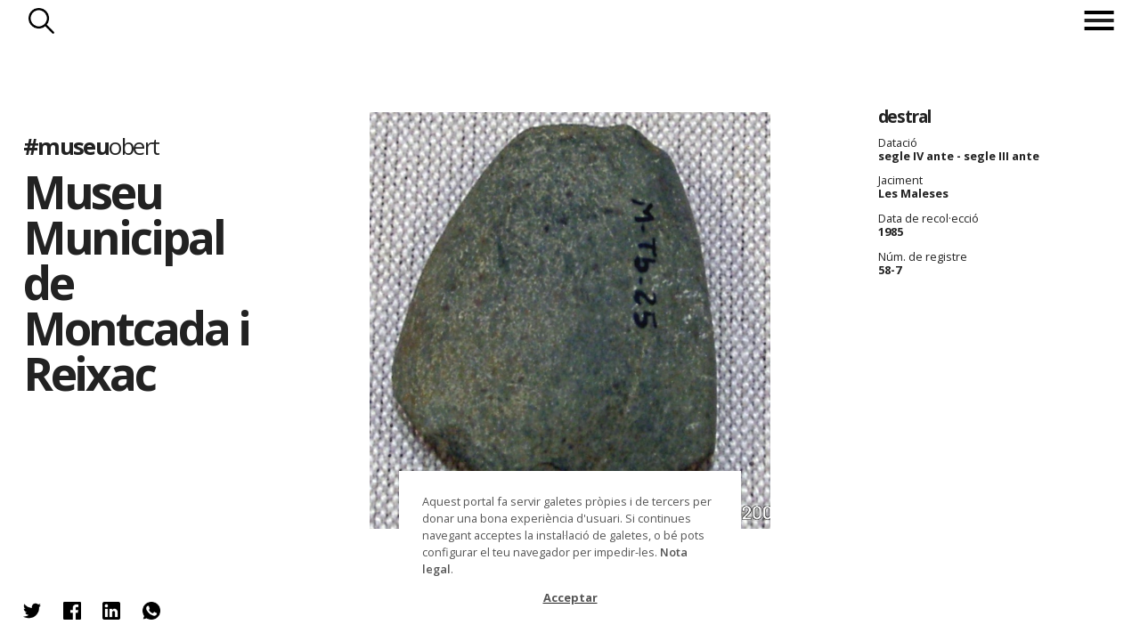

--- FILE ---
content_type: text/html; charset=utf-8
request_url: https://www.museuobert.cat/ca/museu-municipal-de-montcada-i-reixac/arqueologiaantropologia-587
body_size: 39186
content:
<!doctype html>
<html  lang="ca" xml:lang="ca">
<head>
    <title>58-7 @mircultura.cat #museuobert</title>
    <script>
      if(window.location && window.location.hash) {
        var url = '/ca';
        url += '/' + window.location.pathname.replace('/ca/', '');
        url += '/' + window.location.hash.replace('#', '');
        url = url.replace(/\/+/g, '/');
        url = url.replace('museus-participants', 'museus');
        window.location = url;
      }
    </script>
    <meta name="googlebot" content="noimageindex">
    <meta name="Googlebot-Image" content="noindex">

    <meta name="description" content="destral / segle IV ante - segle III ante">

    <!-- Google tag (gtag.js) -->
    <script async src="https://www.googletagmanager.com/gtag/js?id=G-8DYVKSRH00"></script>
    <script>
        window.dataLayer = window.dataLayer || [];
        function gtag(){dataLayer.push(arguments);}
        gtag('js', new Date());

        gtag('config', 'G-8DYVKSRH00');
    </script>

    <meta name="viewport" content="width=device-width, initial-scale=1, maximum-scale=1">

    <meta property="og:title" content="58-7 @mircultura.cat #museuobert">
    <meta property="og:description" content="destral / segle IV ante - segle III ante">
    <meta property="og:image" content="https://d3mhiy5s25zreg.cloudfront.net/public/HeritageObject/MMMR_874180/7166a081dbfa415a7a2d0dac3e7c7411/full/medium/0/default.jpg">
    <meta property="og:url" content="https://www.museuobert.cat/ca/museu-municipal-de-montcada-i-reixac/arqueologiaantropologia-587">
    <meta property="og:site_name" content="#museuobert">
    <meta name="twitter:card" content="summary_large_image">
    <meta property="twitter:image" content="https://d3mhiy5s25zreg.cloudfront.net/public/HeritageObject/MMMR_874180/7166a081dbfa415a7a2d0dac3e7c7411/full/medium/0/default.jpg">
    <meta name="twitter:site" content="@museuobert">
    <meta name="twitter:creator" content="">


    <link href="https://cdn.jsdelivr.net/npm/select2@4.0.13/dist/css/select2.min.css" rel="stylesheet" />
    <link rel="shortcut icon" href="/images/favicon_museuobert.ico" type="image/vnd.microsoft.icon" />

    <link rel="stylesheet" type="text/css" href="/css/styles@2.2.css">
    <script
      src="https://code.jquery.com/jquery-3.4.1.min.js"
      integrity="sha256-CSXorXvZcTkaix6Yvo6HppcZGetbYMGWSFlBw8HfCJo="
      crossorigin="anonymous"></script>
</head>
<body class="detail museu-municipal-de-montcada-i-reixac ">
<!-- Google Tag Manager (noscript) -->
<noscript><iframe src="https://www.googletagmanager.com/ns.html?id=GTM-WFR6X9S"
height="0" width="0" style="display:none;visibility:hidden"></iframe></noscript>
<!-- End Google Tag Manager (noscript) -->

  	 <header>
   <nav> 

       
    <div class="search-button">Cercar</div>
       <div class="menu">
           <div class="menu-button"><span></span></div>
            <ul class="menu-intro">
                <li><a href="/">Inici</a></li>
                   
               
                <li><a href="/ca/museus">Museus</a></li>
               <li><a href="/ca/propostes">Propostes</a></li>
              
            <span class="bottom">
                <li class="about"><span>Sobre el projecte</span></li>
            <li class="credits"><span>Crèdits</span></li>
                </span>
               </ul>
                   
           </div>
  </nav>
    <div class="search">
      <div class="title-search"><h3>Museu Municipal de Montcada i Reixac</h3></div>
      <div class="search-form">

        <form method="post" action ="/ca/museu-municipal-de-montcada-i-reixac/cerca">
            <input type="hidden" name="display">
            <input type="hidden" name="token">
            <div class="search-options">           
                <div class="simple-search">
                    <div class="simple-form">
                        <input name="keyword" class="form-control mr-sm-2 typeahead" type="text" placeholder="Fes una cerca" aria-label="Search">
                    </div>
                </div>
                <div class="rich-search">
                    <p class="title-search">Obrir cerca ampliada</p>
                    <div class="rich-form">
                        <select class="searchableSelect" name="objectTypes" data-facet="objectTypes">
                        </select>
                        <select class="searchableSelect" name="authorisedCreators" data-facet="authorisedCreators">
                        </select>
                        <select class="searchableSelect" name="places" data-facet="places">
                        </select>
                        <select class="searchableSelect" name="materials" data-facet="materials">
                        </select>
                        <select class="searchableSelect" name="techniques" data-facet="techniques">
                        </select>
                        <select type="text" placeholder="Des de" name="dateSince" data-facet="years" class="date dateSince searchableSelect"></select>
                        <select type="text" placeholder="Fins a" name="dateUntil" data-facet="years" class="date dateUntil searchableSelect"></select>
        
                    </div>
                </div>
                <div class="buttons">                     
                    <button type="reset" class="reset_button">Reset</button>
                    <button type="submit" class="submit_button">Troba</button>
                </div>
            </div>
        </form>
        <div class="filter-count"></div>  
        
        <style>
        
        /**/
        
        /*.rich-form.active {
            height: 31vh;
        
        }*/
        
        
        
        
        /*
        form.spin .rich-form >span, form.spin .rich-form >input {
            opacity:0;
        }
        .search-form .select2-selection__rendered {
            font-size:calc(0.55em + 0.2vw);
            line-height: calc(2em + 0.2vw - 4px)!important;
        }
        */
        
        /*.select2-container  {
            transition: height 1s ease-out;
        }*/
        
        body .select2-container--default .select2-selection--single {
            border-radius: 0 !important;
        }
        
        .select2-container .select2-selection--single {    
            background-color: #fff !important;    
        }
        
        .select2-container.selected .select2-selection--single {    
            background-color: #000!important;    
        }
        
        .select2-container .select2-selection__rendered {
            color: #000 !important;
        }
        
        .select2-container.selected .select2-selection__rendered {
            color: #fff !important;  
            font-size: 80%; 
            margin-top: 5px;
            overflow: visible !important;
        }
        
        .select2-dropdown {
            position: relative;
            top: -30px;
        }
        
        .loading-results {
            position:absolute;
            right:2px;
            top: 2px;
            height:30px;
            width:30px;
            background-color: #0000;
            background-image:url('/images/spinner-black.gif'); 
            background-repeat: no-repeat; 
            background-position:right top; 
            background-size: contain;
        }
        
        .select2-container--disabled .select2-selection--single {
            background-color: #eee !important;
            background-image:url('/images/spinner-black.gif'); 
            background-repeat: no-repeat; 
            background-position:right top; 
            background-size: 30px; 
        }
        
        .select2-container--disabled .select2-selection__arrow {
            display:none;
        }
        
        select:focus, input:focus{
            outline: none !important;
        }
        span:focus {
            outline: none !important;
        }
        
        
        .about-museum {
            z-index: 100 !important;
        }
        
        .searchableSelect {
            width: 100% !important;
        }
        
        .dateSince, .dateUntil {
            width:49.5% !important;
        }
        .dateSince {
            float:left !important;
        }
        
        .dateUntil{
            float:right;
        }
        
        select.empty {
            display: none;
        }
        
        .select2-container.empty {
            padding:0; margin:0;
        }
        
        .filter-count{
            display: none;
        }
        
        input.form-control.mr-sm-2.typeahead.tt-input, input.form-control.mr-sm-2.typeahead.tt-hint{
                   width: 100%;
                    border: 1px solid #fff;
                    font-size:calc((1rem + 0.45vw) * 1.2);
                    height: calc(((0.5rem + 0.4vw) * 3) + 1vw);
                    background-color:#0000;
                }
                
                input::placeholder {
                    color:#aaa !important;
                }
                input.tt-hint {
                    color:#aaa !important;
                }
        
        </style>
        
        <script>
        
        
        $(document).ready(function() {
        
        
        
            // CERCA SIMPLE
            var keywordDatasource = new Bloodhound({
                datumTokenizer: Bloodhound.tokenizers.whitespace,
                queryTokenizer: Bloodhound.tokenizers.whitespace,
                remote: {
                    url: '/ca/suggestions?query=%QUERY&repository=' + repositorySlug,
                    wildcard: '%QUERY'
                }
            });
            $('.simple-form .typeahead').typeahead(null, {
                name: 'keywordDatasource',
                source: keywordDatasource,
                display: function(s){ return s.label},        
                limit: 50,
            });
            $('.simple-form .typeahead').typeahead('val', currentKeyword);
                
        
            $(".rich-search p.title-search").click(function() {
              var linkText="Tancar cerca ampliada";
              var linkText2="Obrir cerca ampliada";
              
              $(".rich-form,.simple-search, .rich-search p.title-search").toggleClass("active");
              $('.rich-search p.title-search').html(linkText2);
              $('.rich-search p.title-search.active').html(linkText);
              $('.simple-form .typeahead').attr('disabled',($('.rich-search p.title-search.active').length>0));
              if ($('.rich-form.active').length!=0 && $('input[name="keyword"]').first().val()=='') {
                $('input[name="keyword"]').first().hide();
              } else {
                $('input[name="keyword"]').first().show();
              }
               $(".simple-search").one("webkitTransitionEnd otransitionend oTransitionEnd msTransitionEnd transitionend", // Esperem que double-click acabi transicions
                    function(event) {
                               $(".simple-search").toggleClass("inactive");
                    });
            });
        
        
                var getDefaultValue = function(fieldname) {
                    if(queryParams && queryParams[fieldname]) {
                        var id = queryParams[fieldname];
                        var label = queryParams[fieldname + '_display'];
                        return [{
                            id: id,
                            label: label,
                            selected: true,
                            default: true,
                         }]
                    }
                    return null; 
                }
        
                var select2options = function($field, defaultValue) {
                    var facetname = $field.attr('data-facet')
                    var fieldname = $field.attr('name')
        
                    return {
                        placeholder: formFilters[fieldname].label,
                        allowClear: true,
                        tags: (facetname === 'years'),
                        data: defaultValue || null,
                        language: {
                            noResults: function() {return "No s'han trobat resultats";}
                        },
                        ajax: {
                                url: `${autocompleteUrl}/t/default/f/${facetname}`,
                                data: function (params) {                  
                                  var token = $tokenField.val()
                                  var query = {
                                    query: params.term,
                                    token: token,
                                    limit: facetname === 'years' ? '1000' : '1000',
                                    min: $('.dateSince').attr('data-min'),
                                    max: $('.dateUntil').attr('data-max')
                                  }
                                  return query;
                                },
                                processResults: function (data) {            
                                    return {
                                        results: data && data.suggestions
                                    };
                                }            
                        },
                        createTag: function (params, a) {
                            var term = $.trim(params.term);
                            if (term === '' || isNaN(term)) {
                              return null;
                            }
                            return {
                              id: term,
                              label: term,
                              newTag: true // add additional parameters
                            }
                          },
                        templateSelection: function (data) {
                            if (!data.id) {
                                return data.text;
                            }            
                            return data.label;
                        },
                        templateResult: function (data, me) {
                            if(data.loading) {                                     
                                return ''
                            }
                            return $('<div>' + data.label + '</div>');
                            // return $('<div>' + data.label + (data.count !== undefined ? ' <span class="result-count">' + data.count + '</span>' : '') + '</div>');
                        }            
                    }
                }
        
                function updateToken() {
                   // Deshabilita tots els altres selects (buits) mentre demanes les noves dades
                    $select2Fields.each(function(){            
                        if($(this).val()) return;
                        $(this).prop("disabled", true);
                        $(this).next().addClass('loading');
                    })
             
                    // Prepara la query a partir dels valors del formulari
                    var queryParams = [];
                    var keyword = $keywordSearch.val()
                    queryParams.push(`keyword=${keyword}`)
                    $select2Fields.each(function(){
                        var fieldname = $(this).attr('name')
                        var value = $(this).val()
                        if($(this).val()) 
                            queryParams.push(`${fieldname}=${value}`)
                    })
                    var url = `${tokenUrl}?` + queryParams.join('&');
        
                    // Executa la query per obtenir el token dels propers filtres
                    $.get( url, function( data ) {        
                        var token = data && data.token;
                        $tokenField.val(token)
                        var count = data && data.count;
                        $counter.text(count)
        
                        $('.date').attr('data-min', data && data.dateMin)
                        $('.date').attr('data-max', data && data.dateMax)
        
                        var emptyFacets = data && data.emptyFacets || [];  
                        $select2Fields.each(function(){
                            var facetname = $(this).attr('data-facet');
                            $(this).next().removeClass('loading');
                            if(emptyFacets.includes(facetname) && !$(this).val()) {
                                $(this).prop("disabled", true);
                                $(this).addClass('empty');
                                $(this).next().addClass('empty');                    
                                $(this).next().animate({height: 0, opacity:0, display: "none"}, 500)
                            } else {
                                $(this).prop("disabled", false);                   
                                $(this).next().removeClass('empty');                     
                                $(this).removeClass('empty');                     
                                $(this).next().animate({height: "100%", opacity:100, display: "block"}, 500)
                            }
                        })
                    });       
                }
        
                function resetSelect2Field(self) {
                    $(self).val(null).trigger('change').html('')
                    $(self).prop('disabled', false);
                    $(self).removeClass('empty')
                    $(self).next()
                        .removeClass('selected')
                        .removeClass('empty')
                        .animate({height: "100%", opacity:100, display: "block"}, 500)        
                }
        
        
                // SEARCH FORM
                const formFilters = {
                    objectTypes: { label: "Nom de l'objecte"},
                    authorisedCreators: { label: "Autors"},
                    places: { label: "Lloc"},
                    materials: {label: "Material"},
                    techniques: {label: "Tècnica"},
                    dateSince: {label: "Des de"},
                    dateUntil: {label: "Fins a"},
                }
                var $searchForm = $('form').first();
                var $keywordSearch = $('input[name="keyword"]').first()    
                var $select2Fields = $('.searchableSelect');
                var $tokenField = $('input[name="token"]').first();
                var $hiddenFields = $('input[type="hidden"]');
                var $counter = $('.filter-count').first();
        
                $('form').submit(function(event) {
                    var richFormActive = $('.rich-form.active').length > 0;
                    
                    // If keyword, redirect to url
                    $keywordSearch.attr('disabled', false);
                    const keyword = $keywordSearch.val();
                    if (keyword) {
                        const href = $(this).attr('action') + '/' + string_to_slug(keyword)
                        $(this).attr('action', href)
                    }
        
                    // If Rich Form is not activated doesn't use for search
                    if (richFormActive === false) {
                        $select2Fields.each(function() {
                            var fieldname = $(this).attr('name')
                            $(this).html('')
                            $tokenField.val('');
                            $('input[name="'+fieldname+'_display"]').val('');
                        });
                    }
                    // Set terms to display in result page
                    let display = [keyword];
        
                    if (richFormActive) {
                        $select2Fields.each(function() {
                            var fieldname = $(this).attr('name')
                            var selected = $(this).select2('data').shift();
                            if(selected) {
                                display.push(selected.label);
                                $('input[name="'+fieldname+'_display"]').val(selected.label);
                            }
                        });
                    }
        
                    $('input[name="display"]').val(display.filter(d => d).join(' | '));
                });
        
                $(".reset_button").click(function() {
                    $('input').val('');        
                    $tokenField.val('');
                    $select2Fields.each(function(){
                        resetSelect2Field(this);
                    });
                    $keywordSearch.typeahead('val','');
                    var baseUrl = window.location.pathname.replace(/\/cerca\/.+/, '/cerca/')
                    console.log(baseUrl)
                    history.replaceState(null, "", baseUrl)
                });
        
        
            function initFilters() {
        
                // Says whether to open de rich form or not
                var openRichForm = false;
        
                //Selectize Filtres
                Object.keys(formFilters).forEach(function(fieldname){
                    $field = $('.searchableSelect[name="'+fieldname+'"]');
                
                    // Get defaultValue
                    var defaultValue = getDefaultValue(fieldname);            
        
                    // Selectize
                    $field.select2(select2options($field, defaultValue));  
        
                    //If any defaultValue is set should open rich form
                    if(defaultValue) {
                        openRichForm = true;
                        $field.next().addClass('selected');                        
                    }
        
                    if (fieldname === 'dateSince') {
                        $field.next().addClass('dateSince')
                    } else if (fieldname === 'dateUntil') {
                        $field.next().addClass('dateUntil')
                    } 
        
                    $displayfield = $('<input type="hidden" name="'+fieldname+'_display">')       
                    $searchForm.append($displayfield);
                 })     
        
                // If any filter exists
                if(openRichForm === true){                        
                    $(".rich-search p.title-search").trigger('click')      
                }        
        
                // Attach event listeners
                $select2Fields.on('select2:select', function(e, a){ 
                    $(this).next().addClass('selected')
                    var selected = $(this).select2('data').shift();
                    $counter.text(selected.count);
                    updateToken();
                    
                })
        
                $select2Fields.on('select2:clearing', function(e){  
                    $(this).val(null).trigger('change').html('')           
                    $(this).next().removeClass('selected')
                    updateToken();
                    e.preventDefault();
                });   
        
                updateToken();  
        
            }  
        
            initFilters();
        
         });
        </script>       

      </div> 
        
                
        
    </div>
    <p class="go-up">Tornar a inici de pàgina</p>
    <p class="repositry-name ">    
        Museu Municipal de Montcada i Reixac
    </p>
    </header>


      <p class="we-go">endavant</p>
      <p class="we-back">enrrere</p>


        <div class="about-page">
             <div class="close">Tancar</div>
             <p class="global-name"><a href="/">#museu<span>obert</span></a></p>     
             <h2>Sobre el projecte</h2>
             <div class="about-text">
             
           		<p> <strong>Museuobert.cat</strong> és un portal de difusió de col·leccions, que neix amb l'objectiu d'apropar el ciutadà a les institucions culturals, oferint la possibilitat de descobrir les peces dels museus i compartir-les a les xarxes socials.</p>
        
        		<p>Davant la situació d’excepcionalitat en la que ens trobem actualment i el confinament de la ciutadana a casa. Moltes indústries i sectors s’han vist afectats, entre ells el de la cultura, i calen eines per evitar una aturada completa.</p>
        
        		<p>La iniciativa neix impulsada per les empreses Nubilum i Coeli, amb l’objectiu d’afrontar el temps de confinament que estem vivint i la necessitat de mantenir oberts els museus que han hagut de tancar les seves portes físiques.</p>
        
        		<p>El portal és una eina, que hem posat a disposició del museus, per difondre les seves col·leccions de forma ràpida i senzilla. Cadascun d’ells ha escollit la informació que vol mostrar: una imatge amb una breu descripció de l'objecte (cartel·la) tal com si estigués exposada en una de les seves sales. En l’actual situació ha primat l’agilitat per sobre de l'exhaustivitat.</p>
        
        		<p><strong>#museu</strong>obert convida a perdre's per les col·leccions dels museus i a compartir les troballes a les xarxes socials, un dels canals de comunicació més potents en aquests moments de quarantena.</p>
        
        		<p><strong><a href="https://www.coeli.cat" target="_blank">Coeli</a></strong> és una solució al núvol per difondre, documentar i gestionar les col·leccions patrimonials de forma àgil i intuïtiva. </p>
        
        		<p><strong><a href="https://nubilum.cat" target="_blank">Nubilum</a></strong> Té com a missió integrar el coneixement, preservar-lo i fer-lo accessible.</p>
        
        		<p><strong><a href="https://www.edittio.com" target="_blank">Edittio</a></strong> Crea i dissenya interfícies gràfiques interatives per a entorns de cultura</p>
        
        		<p>Juntes, amb la implicació de tot l’equip del projecte han posat en marxa aquesta iniciativa.</p>
        
        		<br/>
        
        		<p>Ets un museu o institució cultural i vols difondre el teu patrimoni online? <strong><a href="https://www.coeli.cat/blog/unim-forces-perque-els-museus-no-parin/" target="_blank" style="text-decoration:underline;">Suma't a la iniciativa</a></strong>.</p>
        
        		<p>N.B. El projecte s’ha posat en funcionament en dues setmanes i és probable que tingui algunes mancances o limitacions que esperem que es minimitzin amb el temps. Per qualsevol proposta o suggeriment poden contactar a <a style="text-decoration:underline;" href="mailto:info@museuobert.cat">info@museuobert.cat.</a></p>
        
          		<p><a style="text-decoration:underline;" href="/ca/nota-legal">Nota legal</a></p>
        
        	</div>
        </div>        <div class="credits-page">
                     <div class="close">Tancar</div>
                     <p class="global-name"><a href="/">#museu<span>obert</span></a></p>
                     
                     <h2>Credits</h2>
                    <ul> 
                    <li> Impulsors del projecte
            <ul>
            <li><a href="https://www.coeli.cat" target="_blank">Coeli Platform</a></li>
            <li><a href="https://nubilum.cat" target="_blank">Nubilum</a></li>
            </ul>
                        </li>
                        <li>
        Disseny i direcció d’art
                            <ul>
        <li><a href="https://www.edittio.com" target="_blank">Edittio</a></li>
                                </ul>
                            </li>
                        <li>
        Comunicació i màrqueting
                            <ul>
                                <li>Francesca Barcellona</li>
        <li>Andrea Mejuto</li>
        <li>Enric Zapatero</li>
                                </ul>
                        </li>
                        <li>
        Gestió i coordinació amb les institucions participants
          <ul>                  
              <li>Carlota Royo</li>
              <li>Pep Casals</li>
              </ul>
                            </li>
                        <li>
        Processament de dades
                            <ul>
        <li>Marc Folia</li>
        <li>Carlota Royo</li>
        <li>Nubilum</li>
                                </ul>
                            </li>
                        <li>
        Desenvolupament
                            <ul>
        <li>Marc Folia</li>
        <li>David Solà</li>
        <li>Eduard Santamaria</li>
        <li>Edittio</li>
        <li>Nubilum</li>
                                </ul>
                            </li>
                        <li>
        Infraestructura tècnica i solució tecnològica
        <ul><li>Coeli Platform</li></ul>
                            </li>
                        <li>
                          
        
        Per més informació contactar amb:
        <ul>
        <li><a href="mailto:info@museuobert.cat">Carlota Royo</a></li>
        <li><a href="mailto:info@museuobert.cat">Francesca Barcellona</a></li>
        </ul></li></ul>
                 
                        </div>        <div class="about-museum  modal-page">
            <div class="close">Tancar</div>
            <div class="detail-museum"> 
                <figure class="logo-corpo"><img src="/images/logos/MMMR.png"/></figure>
                    <p class="web"><a href="https://www.montcada.cat/temes/cultura/" target="_blank">https://www.montcada.cat/temes/cultura/</a></p>
        
                
                <ul>        
                    <li class="facebook">
                        <p class="title-social">El Museu a Facebook</p>
                        <a href="https://es-es.facebook.com/mircultura.cat" target="_blank">
                        <p class="perfil" style="background-image:url('/images/logos/xarxes/MMMR_Logofb.jpg');background-repeat: no-repeat;background-position: center;background-size: 100%;"></p>                        
                            @mircultura.cat
                        </a>
                    </li>
                    <li class="instagram">
                        <p class="title-social">El Museu a Instagram</p>
                        <a href="https://www.instagram.com/museumunicipalmontcada/" target="_blank">
                            <p class="perfil" style="background-image:url('/images/logos/xarxes/MMMR_LogoRRSS.jpg');background-repeat: no-repeat;background-position: center;background-size: 100%;"></p>
                        
                            @museumunicipalmontcada
                        </a>
                    </li>
                </ul>
            </div>
        </div><div class="content">
    <div class="block-intro">
            <div class="image-museum" style="background-image:url(/images/frontal/MMMR.jpg)"></div>
        
     
        <div class="modal-intro">
            <div class="header-intro">
                <p class="global-name"><a href="/">#museu<span>obert</span></a></p>
                <h1><a href="/ca/museu-municipal-de-montcada-i-reixac" target="_blank">Museu Municipal de Montcada i Reixac</a></h1>
                
                
    
    <style>
    
    
    </style>
                <ul class="about-museum-nav">
                    
                    <li class="about-museum-link"><span>Sobre </span>Museu Municipal de Montcada i Reixac</li>
                </ul>
                
            </div>
           
            </div>
        </div>	<section id="card-detail">       
		<header>
			<a href="/ca/museu-municipal-de-montcada-i-reixac">Museu Municipal de Montcada i Reixac</a> 
			<a href="" class="to-page"><span></span></a>
		</header>
		<div class="modal-image">
			<div class="image"><img class="main-image" src="https://d3mhiy5s25zreg.cloudfront.net/public/HeritageObject/MMMR_874180/7166a081dbfa415a7a2d0dac3e7c7411/full/large/0/default.jpg" />
	    	<p class="copyright" style="margin-left:-50px">© Museu Municipal de Montcada i Reixac</p>
	    	</div>
		</div>
		<footer>
	    <div class="ticket-figure active">
	      
	        <dl>
	            <dt></dt><dd class="title" style="font-style:normal">destral</dd>
	        <dt>Datació</dt><dd>segle IV ante - segle III ante</dd>
	        <dt>Jaciment</dt>
	        <dd>Les Maleses</dd>
	        <dt>Data de recol·ecció</dt><dd>1985</dd>
	    
	    
	    
	    
	            <dt>Núm. de registre</dt><dd>58-7</dd>
	    
	    
	    
	              </dl>
	        <p class="plus"></p>
	    </div>
	    
	    <style>
	    .pop-search {
	        display:none;
	        position: absolute;
	        z-index:100;
	        left:20px;
	        background-color: #eee;
	        border:1px solid #aaa;
	        padding:5px 10px;
	        margin-bottom: 5px;
	    }
	    .search-button-mini {
	        display: block;
	        font-size:14px;
	        border:0;
	        padding: 3px 30px 3px 0px; 
	        background-color: #0000;
	        background-image: url(/images/search-blk.png);
	        background-size: contain;
	        background-repeat: no-repeat;
	        background-position: center right;
	    }
	    .search-button-mini:hover{
	        cursor: pointer;
	    }
	    .external-link {
	        padding-left: 1px;
	        font-size:0.8vw;
	    }
	    .external-link a{
	        text-decoration: underline;
	    }
	    </style>		</footer>	
		<div id="modal-social" class="social-figure sharethis-inline-share-buttons">
		         <ul>
		            <li>
		            	<span 
		            		class="twitter st-custom-button" 
		            		data-network="twitter"
		            		data-title="destral / segle IV ante - segle III ante  @museuobert"
		            		data-url="https://www.museuobert.cat/ca/museu-municipal-de-montcada-i-reixac/arqueologiaantropologia-587"            		
		            		data-image="https://d3mhiy5s25zreg.cloudfront.net/public/HeritageObject/MMMR_874180/7166a081dbfa415a7a2d0dac3e7c7411/full/medium/0/default.jpg"
		                        data-text=" @museuobert #museuobert"
		            		>Twitter</span>
		            </li>
		            <li>
		            	<span
		            		class="facebook st-custom-button" 
		            		data-network="facebook"
		                        data-title="destral / segle IV ante - segle III ante @mircultura.cat @museuobert"
		            		data-url="https://www.museuobert.cat/ca/museu-municipal-de-montcada-i-reixac/arqueologiaantropologia-587"            		
		            		data-image="https://d3mhiy5s25zreg.cloudfront.net/public/HeritageObject/MMMR_874180/7166a081dbfa415a7a2d0dac3e7c7411/full/medium/0/default.jpg"
		                        data-text="@mircultura.cat @museuobert #museuobert"
		            		>Facebook</span>
		            </li>
		            <li>
		            	<span
		            		class="linkedin st-custom-button" 
		            		data-network="linkedin"
		                        data-title="destral / segle IV ante - segle III ante  @museuobert"
		            		data-url="https://www.museuobert.cat/ca/museu-municipal-de-montcada-i-reixac/arqueologiaantropologia-587"            		
		            		data-image="https://d3mhiy5s25zreg.cloudfront.net/public/HeritageObject/MMMR_874180/7166a081dbfa415a7a2d0dac3e7c7411/full/medium/0/default.jpg"
		                        data-text=" @museuobert #museuobert"
		            		>Linkedin</span>
		            </li>
		            <li>
		            	<span
		            		class="whatsapp st-custom-button" 
		            		data-network="whatsapp"
		                        data-title="destral / segle IV ante - segle III ante  @museuobert"
		            		data-url="https://www.museuobert.cat/ca/museu-municipal-de-montcada-i-reixac/arqueologiaantropologia-587"            		
		            		data-image="https://d3mhiy5s25zreg.cloudfront.net/public/HeritageObject/MMMR_874180/7166a081dbfa415a7a2d0dac3e7c7411/full/medium/0/default.jpg"
		                        data-text="destral / segle IV ante - segle III ante  @museuobert"
		            		>Whatsapp</span>
		            </li>                                              
		        </ul> 
		    </div>	</section>    
 </div>
      <div id="emergenteRGPD" style="display:none"><p>Aquest portal fa servir galetes pròpies i de tercers per donar una bona experiència d'usuari. Si continues navegant acceptes la instal·lació de galetes, o bé pots configurar el teu navegador per impedir-les. <a href="/ca/nota-legal">Nota legal</a>.</p><div id="botonRGPD">Acceptar</div></div>


    <script>
      var isProduction = true;
      var initialBaseUrl = window.location.pathname;
      var insertClaims = "false";      
      var similaritySearch = "false";                  
      var searchUrl="";
      var searchToken = searchUrl && searchUrl.replace('/HeritageObject/search/', '');
      var seed="";
      var page=undefined;
      var limit=page && page.limit;
      var language = "ca";
      var repositorySlug = "museu-municipal-de-montcada-i-reixac";
      var searchPathname = repositorySlug ? `/${language}/${repositorySlug}/cerca` : `/${language}/cerca`;
      var facetsSearch = "/facets" + searchPathname;
      var jsonSearch = "/json" + searchPathname + '/' + (searchUrl ? searchUrl.split("/")[3] : '');
      var autocompleteUrl = repositorySlug ? `/autocomplete/${language}/${repositorySlug}` : `/autocomplete/${language}`;
      var tokenUrl = repositorySlug ? `/token/${language}/${repositorySlug}` : `/token/${language}`;
      var currentKeyword = "";
      var queryParams = undefined;
      var pageSearchParams = "";
      var gridItemTemplate = "<li class='grid-item {is_claim}' data-url='{url}'><div class='detail'><p class='subtitle2'>{subtitle2}</p><p class='subtitle'>{subtitle}</p><p class='name'>{name}</p><p class='title'>{title}</p><p class='origin'>{repository_name}</p></div><figure><img src='{image_medium}' onerror='this.parentElement.parentElement.style.display = \"{onerror}\";' oncontextmenu='return false;'/></figure></li>";
      if (pageSearchParams!='') {
        gtag('event', 'cerca', {'event_label': pageSearchParams,'non_interaction': true});
        pageSearchParams.split('|').forEach(function(a) {
            let k = a.trim();
            if (k!='') {
                gtag('event', 'cerca_keyword', {'event_label': k,'non_interaction': true});
            }
        });
      }
    </script>
    <script src="/js/imagesloaded.pkgd.min.js"></script>
    <script src="https://cdnjs.cloudflare.com/ajax/libs/jquery.isotope/3.0.6/isotope.pkgd.min.js"></script>
    <script src="/js/masonry-horizontal.js"></script>
    <script src="https://cdnjs.cloudflare.com/ajax/libs/jquery-mousewheel/3.1.13/jquery.mousewheel.min.js" defer></script>
    <script src="/js/lazyload-cust@1.3.js"></script>      
    <script src="https://cdn.jsdelivr.net/npm/select2@4.0.13/dist/js/select2.min.js" defer></script>
    <script src="/js/typeahead.bundle.js" defer></script>
    <script src="/js/script@1.1.js" defer></script>
    <script src="/js/cookies.js" defer></script>
    <script type='text/javascript' src='https://platform-api.sharethis.com/js/sharethis.js#property=5e8b42b17a27060019ebe61f&cms=sop' async='async' defer></script>
</body>
</html>

--- FILE ---
content_type: text/css; charset=UTF-8
request_url: https://www.museuobert.cat/css/styles@2.2.css
body_size: 83017
content:

@import url('https://fonts.googleapis.com/css2?family=Open+Sans:wght@300;400;600;700;800&display=swap');
@import url('https://fonts.googleapis.com/css2?family=Syncopate&display=swap');
/*
font-family: 'Roboto', sans-serif;
font-family: 'Rajdhani', sans-serif;
font-family: 'Signika', sans-serif;
font-family: 'Open Sans', sans-serif;
*/
*{ 
    box-sizing:border-box;

}


:root {
    --window-height:calc(var(--vh, 1vh) * 100);

    /*  --title-height:calc(1.6rem + 2vw); */
    --title-height:calc((0.5rem + 0.4vw) + 1.8vw);
}
body .select2-container--default .select2-selection--single {
    --search-inputs-height:calc(2em + 0.2vw);
}
.search {
    --search-inputs-margin-bottom:4px;
}

body, html {
    -ms-overflow-style: none;  
    scrollbar-width: none;
    height: 100%;
    border:0; /** */
}
body::-webkit-scrollbar { 
    display: none;  

}

::-webkit-scrollbar {
    width: 0px;
}

/* Track */
::-webkit-scrollbar-track {
    box-shadow: inset 0 0 0px #2220; 
    border-radius: 0px;
}

/* Handle */
::-webkit-scrollbar-thumb {
    background: #2220; 
    border-radius: 0px;
}

/* Handle on hover */
::-webkit-scrollbar-thumb:hover {
    background: #2220; 
}
input {
    -webkit-appearance: none;
    -moz-appearance: none;
    appearance: none;
    border-radius:0;  
}
a {
    text-decoration:none;
}
a:hover {
    text-decoration:underline!important;
    text-decoration-color: #222!important;
}
body, html {
    padding:0;
    margin:0;
    font-family: 'Open Sans', sans-serif;

    color:#222;
}

body {
    padding-left:calc(5px);
}

.results-number {
    display:none;
}

.spin {
    background-color: #0000;
    background-image: url(/images/spinner-black.gif);
    background-repeat: no-repeat;
    background-position: center center!important;
    background-size: 30px;
}


/* --- HEADER ------------- */

body > header {

    position: fixed;
    top: 0;
    left: 0;
    width: 100%;
    height:calc((0.5rem + 0.4vw) * 4.5);
    z-index: 4;
    opacity:1;
    transition:opacity 0.6s;
}
.detail > header {
    width: 100%;
    right: 0;
}

body > header.scroll{
    opacity:0;
}
nav {
    width:100%;
    position:relative;
    padding-left: calc((var(--title-height) / 2) );
    padding-right: calc(var(--title-height) * 2);
    /* transition: width 0.6s, height 0.6s,margin-left 0.6s, margin-top 0.6s; */
}
header .web-title, p.global-name, .web-title {
    flex-direction: column;
    font-size: calc(1rem + 1vw);
    letter-spacing:-0.06em;
    line-height: 120%;
    z-index:1;

    position: absolute;
    top: 0;
    justify-content: center;
    font-weight: 700;
    margin: 0;
    margin-bottom: 0.9em;
    margin-top: calc(0.5rem + 0.4vw);
    color: #222;
    transition: color 0.6s;
    cursor:pointer;
    display:none;
}

.museum-home p.global-name, .detail p.global-name {
    position:relative;
}
.modal p.global-name, .modal p.global-name.visible{
    display:none;
}
header .web-title.visible, p.global-name.visible, .web-title.visible  {
    display: inline-block; /* D */
}
.grid-intro p.global-name.visible {
    position: absolute;
    left: 50%;

    transform: translate(-50%,0);
    line-height: calc((0.5rem + 0.4vw) * 4.5);
}
.go-up {
    display:none;
}

.we-go, .we-back {
    display: block;
    height: calc(((0.5rem + 0.4vw) * 4.7));
    overflow: hidden;
    width: calc(((0.5rem + 0.4vw) * 4.7));
    text-indent: -100vw;
    color: #0000;
    background-color: #fff;
    position: fixed;
    border-radius: 100%;
    top: calc(var( --window-height) - (0.5rem + 0.4vw) * 5);
    right: 50%;
    z-index: 2;
    background-size: 20%;
    background-image: url(../images/arrow-forward.png);
    background-position: center center;
    background-repeat: no-repeat;
    transform: rotate(90deg) translate(-50%,-50%);
    margin: 0;
    border:1px solid #ccc;
    transition: right 0.8s;
}
.we-back {
    right: 50%;
    top: calc(0px - ((0.5rem + 0.4vw) * 7));
    transform:rotate(-90deg) translate(-0%,50%);
    background-image: url(../images/arrow-forward.png);
    display:none;
    z-index:1;
}
.we-back.active{
    top: calc((0.5rem + 0.4vw) * 7);
}
.we-go.loading {
    background-color: #0000;
    background-image: url(/images/spinner-black.gif);
    background-repeat: no-repeat;
    background-position: center center;
    background-size: 100%;
}
p.repositry-name {
    font-size: calc(((0.3rem + 0.2vw) * 2) + 0.1vw);
    line-height: calc((0.5rem + 0.4vw) * 4.5);
    position: absolute;
    top: calc(0px - (0.5rem + 0.4vw) * 4.5);
    font-weight: 700;
    letter-spacing: -0.06em;
    margin: 0;
    left: 50%;
    transform: translateX(-50%);
    transition:top 0.6s, color 0.6s;
}
p.repositry-name.active {
    top:0;
}
p.repositry-name.visible {
    top:0!important;
    left:calc(((0.5rem + 0.4vw) * 5));
    z-index:100;
}

p.repositry-name, .to-repository{
    display: inline-block;
    font-size: calc(((0.4rem + 0.2vw) * 2) + 0.1vw);
    height: auto;
    line-height: calc((0.5rem + 0.4vw) * 4.5);
    width: 100%;
    text-align: center;
    margin: 0;
    letter-spacing: -0.06em;
    font-weight: 700;
    background-color: #fff;
    color: #222;
    box-shadow: 0 0 44px rgba(0,0,0,0.15);
    position: absolute;
    top: -15vh;
    left: 50%;
    transform: translateX(-50%);
    transition: top 0.6s, color 0.6s;
}
.to-repository {
    top:0;
    box-shadow: none;
}
header .web-title:hover, header p.web-global-title a:hover {
    text-decoration:underline;
    text-decoration-color: #222!important;
}
header p.web-global-title span{
    font-weight:400;
}
header p.web-global-title a {
    color:#222;
    text-decoration:none;
}

header .web-title.active{
    cursor:inherit;
}
p.global-name{
    line-height:100%;
    margin-top:0;
    color:#222;
}
p.global-name a {
    color:#222;
    text-decoration:none;
}
header .web-title span span, p.global-name span{
    font-weight: 400;
}

header .search-query {
    display:inline-block;
    color:#222;
}
nav .menu {
    position: fixed;
    right: 0;
    top: 0;
    z-index:6;
    text-align:right;
}
.menu-button {
    position:absolute;
    top:0;
    z-index:1;
    height:calc(((0.5rem + 0.4vw) * 4.5));
    right: 0;
    width: calc(((0.5rem + 0.4vw) * 4.5));

}
.menu-button span {
    position:absolute;
    top:calc(((0.5rem + 0.4vw) * 4.5) / 2);
    left:50%;
    transform:translate(-50%, -50%);
    width: 70%;
    height: calc(2px + 0.1vw);
    background:#222;
}
.menu-button span:before, .menu-button span:after {
    content:"";
    display:block;
    background:#222;
    width:100%;
    height:calc(2px + 0.1vw);
    position:absolute;
    top: calc(0px - ((0.5rem + 0.4vw) * 4.5) / 5);
    left:0;
    transition: transform 0.3s,top 0.3s;
}
.menu-button span:after {
    top: calc(((0.5rem + 0.4vw) * 4.5) / 5);

}
.menu-button.active span {
    height:0;
}
.menu-button.active span:before, .menu-button.active span:after {
    transform:rotate(-45deg);
    top:0;
    height:2px;
}
.menu-button.active span:after {
    transform:rotate(45deg);
}

/* -- BLOCK-INTRO  -------- */
.block-intro {
    position: absolute;
    width: 100%;
    height: 100vw;
    left:0;
    padding-left:calc(0.5rem + 0.4vw);
    top: 0;
    z-index: 1;
    box-shadow: 0 0 44px rgba(0,0,0,0.4);
    /* overflow:hidden; */
}

.museum-home .block-intro {
    height: 80vh;
}
.block-intro .image-museum {
    margin-top:calc((0.5rem + 0.4vw) * 4.5);
    width: calc(100% - ((0.5rem + 0.4vw) * 1));
    height: calc(40vh - (0.5rem + 0.4vw));
    background-color: #e5e5e5;
    background-size: cover;
    background-position: center center;
    background-repeat: no-repeat;
}

.block-intro.active {
    z-index:2;
}
.block-intro .modal-intro {
    background-color:#fff;
    position:absolute;
    width:calc(100% - ((0.5rem + 0.4vw) * 2));
    height: calc((40vh - (0.5rem + 0.4vw)) - ((0.5rem + 0.4vw) * 4.5));
}
.home .block-intro .modal-intro {
    height:100vw;
}
.block-intro .modal-intro,.grid-intro {
    border:0px solid #222;
    color:#222; 
}
.block-intro h2 {
    font-weight: 400;
    opacity:0.6;
    font-size: calc(1rem + 0.7vw);
    line-height: 120%;
    margin-top: 0.9em;
    margin-bottom: 0.9em;
    max-width:100%;
    letter-spacing: -0.06em;
}

.museum-home ul.about-museum-nav {
    list-style-type: none;
    padding: 2em 0 0 0;
    margin-right:2px;
}
.museum-home .about-museum-nav li{
    font-size: 0.8em;
    font-weight: 700;
    opacity: 0.6;
    cursor:pointer;
    list-style:none;
    padding-top:0.3em;
}
.museum-home .about-museum-nav li:hover {
    text-decoration:underline;
}
.museum-home .about-museum-nav a, .about-museum-nav li{
    color: #222
}
.museum-home .about-museum-nav span {
    font-weight: 400;
}

@media (max-width: 1025px){
    .museum-home .modal-intro {
        height: calc((55vh - (0.5rem + 0.4vw)) - ((0.5rem + 0.4vw) * 4.5)) !important;
    }
}
/* -- END BLOCK-INTRO --------*/

.header-intro {
    top: 50%;
    left: 50%;
    transform: translate(-50%, -50%);
    position: absolute;
    display:inline-block;
    min-width:75%;
    text-align:center;
}
.herbari-universitat-de-barcelona .header-intro {
    min-width: 100%;
}

h1 {
    margin: 0;
    font-weight: 300;
    font-size: calc(1.9rem + 2vw);
    font-size: calc(1.9rem + 3vw);
    line-height: 100%;
    letter-spacing:-0.06em;
    font-weight:700;
    /* transition:font-size 0.6s;*/
}
.home h1 {
    font-size: calc(3rem + 3vw);
}
h1 span {
    font-weight:400;
}
.herbari-universitat-de-barcelona h1 {
    font-size: calc(1.5rem + 3vw);
}
.museu-municipal-de-montcada-i-reixac h1 {
    font-size: calc(1.3rem + 3vw);
}

.claim {
    font-size: calc(0.8rem + 0.7vw);
    margin-left: 0;
    margin-top: 0.9em;
    margin-bottom: 0;
    letter-spacing: -0.04em;
    font-weight: 400;
}
.museum-home .claim {
    margin-left:0;
}

.claim span{
    font-weight:700;

}
.social-slider {
    width: 100%;
    margin-top:0vh;
    position:absolute;
}
ul.social-museums {
    margin: 0;
    padding: 0;
    list-style: none;
    line-height:3em;
    font-size:1.5rem;
}
ul.social-museums li {


}
.go-to {
    font-size: calc(var(--title-height) * 0.47);
    color:#fff;
    font-weight:400;
    text-transform:uppercase;
    background-color:#222;
    padding:2em;
    padding-top:0.5em;
    padding-bottom:0.5em;
    margin-left: 3.3em;
    position:absolute;
    top:auto;
    bottom:-35vh;
}
ul.languages {
    display: block;
    font-weight: 300;
    position:absolute;
    top:calc(0.5rem + 0.4vw);
    right:calc(0.5rem + 0.4vw);
    margin:0;
    padding:0;
    list-style: none;
}
ul.languages li {
    display:none;
    margin-bottom:0.5rem;
}
ul.languages li.selected {
    display: block;
    font-weight: 700;
}
ul.languages:hover li {
    display:block;
    cursor:pointer;
}
ul.menu-intro {
    display: block;
    font-weight: 700;
    position: absolute;
    bottom: calc((0.5rem + 0.4vw) * 1.6);
    right: calc((0.5rem + 0.4vw) * 1.6);
    margin: 0;
    padding: 0;
    z-index:2;
    list-style: none;
    font-size: calc(0.8em + 0.3vw);
}
nav ul.menu-intro {

    font-weight: 700;
    position: fixed;
    bottom: auto;
    margin: 0;
    list-style: none;
    font-size: calc(0.8em + 0.3vw);
    background-color:#fff;
    top:0;
    z-index:0;
    right:-90vw;
    width:75vw;
    height: var(--window-height);
    padding:calc((0.5rem + 0.4vw) * 3);
    padding-top:calc((0.5rem + 0.4vw) * 7);
    transition: right 0.6s;
    box-shadow: 0 0 44px rgba(0,0,0,0.15);

}
nav ul.menu-intro.active {
    top:0;
    right:0;
    display:block;
}

.menu a {
    color: #222;
    text-decoration: none;
    font-size: calc(1rem + 0.3vw);
    letter-spacing: -0.06em;
    line-height: 100%;
}

ul.menu-intro li {
    margin-bottom:1em;
    cursor:pointer;
}
ul.menu-intro li.about {
    margin-top: 50vh;
}
ul.menu-intro li span{
    border-bottom:1px solid #0000; 
}
ul.menu-intro li span:hover{
    border-bottom:1px solid #222; 
}
ul.menu-intro li.about, ul.menu-intro li.credits, ul.menu-intro li.museum {
    font-weight:400;
}
.about-museum,.about-page, .credits-page, .legal-note-page {
    opacity:0;
    top:-100vh;
    background-color: #fff;
    position: fixed;
    width: 100%;
    height:  calc(var(--window-height));
    left: 0;

    z-index: 4;
    transition: opacity 1s, top 0s 1s;
    overflow:auto;
}

.about-museum a,.about-page a, .credits-page a, .legal-note-page a {
    color:#222;
    text-decoration:underline;
}
.about-text {
    margin-bottom: 3em;
    font-size: 0.85em;
}
.about-museum.active,.about-page.active, .credits-page.active, .legal-note-page.active {
    top:0;
    opacity:1;  
    transition: opacity 0.5s, top 0s;
}
.about-museum .close, .about-page .close, .credits-page .close, .legal-note-page .close {
    height: calc(((0.5rem + 0.4vw) * 4.5));
    right: 0;
    width: calc(((0.5rem + 0.4vw) * 4.5));
    position:absolute;
    top:-100vh; 
    text-indent: -1000vw;
    overflow:hidden;
    color:#2220;

    font-size:0;
    line-height:0;
    opacity:0;
    transition: opacity 1s, top 0s 0s;

    cursor:pointer;
}

.about-museum .close.active, .about-page .close.active, .credits-page .close.active, .legal-note-page .close.active {
    opacity:1;
    top:0;
    transition: opacity 0.5s, top 0s;
}

.about-museum.active .close, .about-page.active .close, .credits-page.active .close, .legal-note-page.active .close {
    position:fixed;
    z-index:1;
    background-color: #fff;

}
.about-museum h2, .about-museum p, .about-page h2, .about-page p, .credits-page h2, .credits-page p, .legal-note-page h2, .legal-note-page h3, .legal-note-page h4, .legal-note-page p, .credits-page dl{
    width:84%;
    max-width:1200px;
    margin-left:auto;
    margin-right:auto; 
}
.about-museum h2,.about-page h2, .credits-page h2, .legal-note-page h2{
    margin-top: 0;
    background-color: #fff;
    margin-bottom: 3rem;
    font-size: calc((0.5rem + 0.4vw) * 2.5);

    z-index: 0;
    top: 0;
    padding-top: 5rem;
    padding-bottom: 0.5rem;
}

.legal-note-page h3 {
    padding-top: 2rem;
    padding-bottom: 0.3rem;
    margin-left:auto;
    font-size: calc((0.5rem + 0.4vw) * 2);
}

.legal-note-page h4 {
    padding-top: 0.8rem;
    padding-bottom: 0.3rem;
    margin-left:auto;
    font-size: calc((0.5rem + 0.4vw) * 1.5);
}

.legal-note-page p{
    font-size:calc(0.65rem + 0.2vw);
    line-height:150%;
}

.about-museum p.global-name,.about-page p.global-name,.credits-page p.global-name, .legal-note-page p.global-name{
    font-size: calc((1rem + 0.4vw) * 0.95);
    margin-bottom: calc(0px - ((0.5rem + 0.4vw) * 1.5));
    height: auto;
    display: block;
    text-align: center;
    line-height: calc((0.5rem + 0.4vw) * 4.5);
    position: absolute;
    left:50%;
    transform:translate(-50%,0);
    z-index: 1;
    width:auto;
}
.about-museum p.global-name a,.about-page p.global-name a,.credits-page p.global-name a, .legal-note-page p.global-name a {
    color:#000;
}


.credits-page ul {
    margin:0;
    padding:0;
    font-weight:700;
    list-style: none;
}

.credits-page ul ul {
    font-weight:400;
    padding-top:0.5em;
}
.credits-page a{
    color:#000;
}
.credits-page > ul {
    display: flex;
    flex-wrap: wrap;
    justify-content: space-between;
    width: 80%;
    max-width: 1200px;
    margin-left: auto;
    margin-right: auto;
    font-size: 0.85rem;
}
.credits-page>ul>li {
    flex-basis: calc(1000% - 1em);
    padding-bottom: 2em;
    line-height: 160%;
}

.search .title-search {
    position:absolute;
    top:7vw;
    /*padding-right: 1vw;*/
}

.search-button:before ,.search-button:after{
    display: block;
    content: "";
    background-color: #fff0;
    width: 50%;
    height: 2px;
    position: absolute;
    top: 50%;
    left:50%;
    transform:translate(calc(-50% + 1px),-50%) rotate(-45deg);
    transition:background-color 0.6s;
}
.about-museum .close:before, .about-museum .close:after,.about-page .close:before, .about-page .close:after,.credits-page .close:before,.credits-page .close:after,.legal-note-page .close:before,.legal-note-page .close:after,.modal-detail .close-modal:before,.modal-detail .close-modal:after, .search-button.active:before ,.search-button.active:after{
    display: block;
    content: "";
    background-color: #222;
    width: 50%;
    height: 2px;
    position: absolute;
    top: 50%;
    left:50%;
    transform:translate(calc(-50% + 1px),-50%) rotate(-45deg);
    transition:background-color 0.6s;
}
.modal-detail .close-modal:before,.modal-detail .close-modal:after {
    background-color: #222;    
}
.about-museum .close:after,.about-page .close:after, .credits-page .close:after, .legal-note-page .close:after,.modal-detail .close-modal:after, .search-button.active:after {
    transform:translate(calc(-50% + 1px),-50%) rotate(45deg);
}
.credits-page {

}
.legal-note-page ul, .legal-note-page ol {
    padding: 0;
    margin: 0;
    width: calc(80% + ((0.5rem + 0.4vw) * 2));
    margin-left: 10%;
    margin-right: auto;
    justify-content: center;
}
.legal-note-page ul li {
    list-style-type: circle;
    list-style-position: inside;
}
.legal-note-page ol li {
    list-style-type: decimal;
    list-style-position: inside;
}
.legal-note-page li {
    overflow: hidden;
    position: relative;
    font-size:calc(0.65rem + 0.2vw);
}
.legal-note-page img {
    max-width:60%;
    margin:auto;
    display:block;
    max-height:50%;
}
.legal-note-page p.image, .legal-note-page p.nom {
    margin:auto;
    width:90%;
}
.legal-note-page p.nom {
    text-align:center;
    font-weight:700;
    color:#222;
    letter-spacing:-0.04em;
    text-decoration:none;
    line-height:100%;
    display:none;
}

/* about-museum */
.about-museum .detail-museum , .about-page .detail-museum {
    width: 95%;
    margin: auto;
    position: absolute;
    top:50%;
    left: 50%;
    transform: translate(-50%,-50%);
}
figure.logo-corpo {
    margin: 0;
    text-align: center;
    display: block;
    position: relative;
    padding-top: 1em;
    padding-bottom: 1em;

}
.about-museum .detail-museum img, .about-page .detail-museum img{
    max-width:70%;
    max-height: 25vh;

}

.detail-museum p.web {
    max-width:100%;
    text-align: center;
    width: 100%;
    margin-top: 0em;
    margin-bottom: 1.5em;
    font-size: calc((0.65rem + 0.4vw) * 1.2);
    text-decoration: none;
}
.detail-museum .museum-description < .detail-museum {
    top:30vh;
    top:30vw;
}
.detail-museum .museum-description p{
    font-size: calc((0.65rem + 0.4vw) * 0.90);;
}

.detail-museum .museum-description {
    padding: 2.5em 1em 2.5em 1em;
}
.detail-museum .museum-description p {
    width:100%;
    padding-bottom: 0.5em;
}
.detail-museum p.web.visitmuseum {
    font-size: calc((0.65rem + 0.4vw) * 0.95);
    margin-bottom: 2em;
}
.detail-museum p.web a {
    color:#222;
    text-decoration: none;
}
.detail-museum p.web a:hover { 
    text-decoration:underline;
    text-decoration-color: #222!important;
}
.detail-museum p {
    margin:0;
}
.detail-museum ul {
    display: flex;
    justify-content: space-between;
    margin: 0;
    padding: 0;
    list-style: none;
}

.detail-museum li {
    width: calc((100% - ((0.5rem + 0.4vw) * 4)) / 3);
    overflow:hidden;
    margin-bottom: 1em;
}
.detail-museum p.perfil {
    width: calc((0.5rem + 0.4vw) * 6);
    height: calc((0.5rem + 0.4vw) * 6);
    margin-left: auto;
    margin-right: auto;
    margin-bottom: 1em;
    border-radius: 100%;
    border: 1px solid #eee;
    box-shadow: 0 0 15px rgba(0,0,0,0.2);
    background-size: contain;
}
p.title-social {
    font-size: 0.9em;
    width: 100%;
    letter-spacing: -0.04em;
    margin-top: 2em;
    margin-bottom: 1em;
    text-align: center;
    font-weight: 600;
}
.detail-museum ul a {
    width: 100%;
    font-size: 0.6em;
    text-align: center;
    display: block;
    margin-top: 0.6em;
    color: #222;
    text-decoration: none;
}
.detail-museum ul a:hover { 
    text-decoration:underline;
    text-decoration-color: #222!important;
}
/* END about-museum */

/* -- SEARCH -------------- */



.search-button {
    position:absolute;
    left:0;
    top:0;
    opacity:1;
    width:calc(((0.5rem + 0.4vw) * 5));
    height:calc(((0.5rem + 0.4vw) * 4.5));
    background-image: url("../images/search-blk.png");
    background-size: 50%;
    background-repeat: no-repeat;
    background-position: center center;
    color:transparent;
    text-indent: -1000vw;
    overflow:hidden;
    cursor:pointer;
    transition:background-color 0.6s, border-color 0.6s;
    z-index:2;
    transition:filter 0.6s;

}
.search-button.active {
    background-image:none;
    background-color: #2220;
    border-color:#2220;
    filter: invert(0);

}
.search-button.inactive {
    opacity:0;
    top:100vh;
}
.search-form {


}
.search-form form {
    top: 0%;
    left: 0%;
    z-index: 1;
    margin: auto;
    position: relative;

    padding-bottom:5vh;
}
span.twitter-typeahead {
    width: 100%;
}
input.form-control.mr-sm-2.typeahead.tt-input, input.form-control.mr-sm-2.typeahead.tt-hint {
    width: 100%!important;
    border: 2px solid #222!important;
    color: #222!important;
    font-size: 2.8vh!important;    
    font-weight: 400;
    height: 6vh!important;

}
.buttons .submit_button, .buttons .reset_button {
    border: 0px solid #fff;
    background-color:#222!important;

}

::-webkit-input-placeholder { 
    color: #222;
    opacity:1;
    font-size:calc((0.8rem + 0.45vw) * 1.2);
}
::-moz-placeholder { 
    color: #222;
    opacity:1;
    font-size:calc((1rem + 0.45vw) * 1.2);
}
:-ms-input-placeholder {
    color: #222;
    opacity:1;
    font-size:calc((1rem + 0.45vw) * 1.2);
}
:-moz-placeholder { 
    color: #222;
    opacity:1;
    font-size:calc((1rem + 0.45vw) * 1.2);
}
.rich-search input.form-control.mr-sm-2.typeahead.tt-input, .rich-search input.form-control.mr-sm-2.typeahead.tt-hint {
    color: #222!important;
    font-size: 2.5vh!important;
    height: 4.5vh!important;
}



.tags-search {
    position: absolute;
    bottom: calc((0.5rem + 0.4vw)* 1.1);
    left: 0;
    width: 100%;
    padding-left: calc((0.5rem + 0.4vw)* 1.1);
    padding-top: calc((0.5rem + 0.4vw)* 1.1);
    /*padding-bottom: calc((0.5rem + 0.4vw)* 1.1); */
    z-index: 0;

}
.tags-search ul {
    list-style: none;
    margin:0;
    padding:0;

    display:flex;
    flex-wrap: wrap;
    /*  justify-content: space-around; */
    font-size:0.7em;

}
/*.select2-container--default .select2-selection--single .select2-selection__arrow {
height: 100%;
position: absolute;
top: 1px;
right: 1px;
width: 20px;
}
.select2-container--default .select2-selection--single .select2-selection__arrow b {
border-color: #222 #2220 #2220 #2220;
border-style: solid;
border-width: 8px 6px 0 4px;
height: 0;
left: 50%;
margin-left: -10px;
margin-top: -2px;
position: absolute;
top: 50%;
width: 0;
}
.select2-dropdown {
background-color: #fff;
color:#222;
-webkit-backdrop-filter: blur(5px);
backdrop-filter: blur(5px);
border: 1px solid #2220;

}
.select2-container--default .select2-results__option--highlighted[aria-selected] {

    background-color: #222;
color: #fff;
}
.select2-results__option {
padding: 4px;
padding-left:8px;
font-size: calc((0.8rem + 0.0vw) * 1.2);
line-height: 170%;
}
.select2-container--default .select2-selection--single .select2-selection__rendered {
color: #fff;
font-size: calc((0.8rem + 0.13vw) * 1.2);
line-height: calc(((0.5rem + 0.1167vw) * 3) + 0.6vw);
padding-left: 5px;
}
.select2-container--default .select2-search--dropdown .select2-search__field {
border: 1px solid #aaa;
display: none;
}
.tags-search li {

display: block;
border: 1px solid;
margin-right: 0.3em;
margin-bottom: 0.3em;
}
.select2-search--dropdown {
padding: 0px
}*/
.tags-search a {
    color: #fff;
    display: inline-block;
    padding: 0.1em;
    padding-left: 0.6em;
    padding-right: 0.6em;
    line-height: 160%;
    font-weight: 300;
    margin-top: 0;
    margin-bottom: 0;
    text-decoration: none;
}
p.title-search {
    font-weight: 700;
    margin:0;

} 
.tags-search p.title-search {
    padding-bottom: calc((0.5rem + 0.4vw)* 1.1);
}

.simple-search {

 /* overflow: hidden; D */
 transition: height 0.6s;
}
.simple-search.inactive,.simple-search.inactive.active  {
    /* overflow: hidden; D */
}
.simple-search.active {
    overflow: visible;
}
input:focus{
    outline: none;
}
.simple-search p.title-search {
    position: absolute;
    top: 0;
}
.simple-form {
    margin-bottom:8px;
}
.rich-search p.title-search {
    text-align: right;
    font-size: 2vh;
    right: 0;
    font-weight: 400;
    position: absolute;
    cursor: pointer;
    top: -4vh!important;
    border-bottom:solid 1px #0000;
}
.rich-search p.title-search:hover {
    border-bottom:solid 1px #222;
}
.select2-dropdown {
    background-color: #eee;
    border: 2px solid #222;    
    box-shadow: 0 5px 10px rgba(0,0,0,0.4);
}
.select2-search--dropdown {
    background-color: #eee;
}
.select2-container--default .select2-search--dropdown .select2-search__field {
    border:0px!important;
    background-color:#fff;
}
header.active .search-button {

}
.search {
    height: 75vh;
    background-color: #fff;
    width: 100%;
    margin-left: 0;
    padding: calc((0.5rem + 0.4vw) * 2);
    padding-top: 15vh;
    position: absolute;
    top: -77vh;
    left:0vw;
    overflow: hidden;
    opacity: 0;
    z-index: -1;
    background-color: #fff;  
    box-shadow: 0 0 44px rgba(0,0,0,0.2);
    transition: top 0.6s, opacity 1s, padding-top 0.6s;
}
.search.active{
    height: 75vh;
    opacity: 1;
    left:0;
    overflow: visible;
    top:0vh;
    z-index:1; 
}
.search-form {
    position: absolute;
    width: calc(100% - ((0.5rem + 0.4vw) * 4));
    top: 50%;
    left: 50%;
    transform: translate(-50%, -50%);
}

.searchableSelect, .select2{
    display:block;
    width: 100%!important;
    margin:0;
    /*margin-bottom: 4px;*/
    margin-bottom:calc(var(--search-inputs-margin-bottom));
}
.rich-form {
    height:0;
    transition: height 0.6s;
    overflow:hidden;
}
.rich-form.active {
    /*height: 21vh;*/
    height: calc(var(--search-inputs-height) * 6 + var(--search-inputs-margin-bottom)* 6);
}
input.searchableSelect::placeholder, input {

    font-family: 'Open Sans', sans-serif;
    color: #222;
    font-size: calc((1.3em + 0.2vw) )!important;
    opacity: 1;
    border: 2px solid #222!important;
    width: calc(50% - 4px);
    margin-bottom:8px;
}
input.form-control {
    width: 100%;
    margin-bottom: 0;
    height: calc(2.4em + 0.2vw);
    padding-left: calc(1rem + 0.2vw);
    line-height: 2em;
}
input.form-control:disabled{
    opacity:0.3;
    border: 2px solid #ccc!important;
}
input.form-control::placeholder {
    font-size:1em;
}
input.form-control:disabled::placeholder {
    color:#999;
}
.typeahead {

    height: 2em;
}
input.date.dateSince {
    float:left;
    margin-right:7px;
}
input.date {
    padding-left: 1em;
    font-size: calc((1em + 0.2vw) )!important;
    height: calc(2em + 0.2vw);
    float:right;
}
input.date::placeholder {
    font-size:1em;
}
.select2-container--default .select2-selection--single .select2-selection__arrow{
    height:100%;
    margin-top:0!important
}
.select2-container--default .select2-selection--single {
    background-color: #fff;
    border: 2px solid #222;
    border-radius: 5px;
}
body .select2-container--default .select2-selection--single {
    background-color: #fff;
    border: 2px solid #222;
    border-radius: 5px!important;
    padding-top: 0!important;
    /*height: calc(2em + 0.2vw)!important;*/
    height: var(--search-inputs-height);
}
.select2-container--default .select2-selection--single .select2-selection__placeholder {
    color: #222;
    font-size:calc(1em + 0.2vw);

}
.select2-container--default .select2-selection--single .select2-selection__rendered {
    line-height:calc(2em + 0.2vw - 4px);
    padding-left: 1em;
}
.buttons {
    display:flex;
    position: absolute;
    bottom: 0vh;
    right: 0;
}
.search.active .buttons {

    bottom: 0vh;
}
.buttons .submit_button, .buttons .reset_button {
    font-weight:300;
    color:#fff;
    -webkit-appearance: button;
    -moz-appearance: none;
    appearance: none;
    font-size:calc(1em + 0.2vw);
    line-height: calc(2em + 0.2vw - 4px);
    height: calc(2em + 0.2vw);
    overflow:hidden;
    padding-left:3em;
    padding-right:3em;
    margin-left: calc((0.5rem + 0.1167vw)* 1.1);

    cursor:pointer;
}
.buttons .reset_button {

    width: calc(2em + 0.2vw);
    height: calc(2em + 0.2vw);
    background-image: url(../images/reset.png);
    padding: 0;
    border-radius:100%;
    transform:rotate(190deg);
    text-indent: 1000vw;
    background-size: 60%;
    background-repeat: no-repeat;
    background-position: center center;
    padding-top: 0.12em;
}


.select2-container--default .select2-results__option--highlighted[aria-selected] {
    background-color: #222;
    color: #fff;
}

.result-count {
    float: right!important;
    background-color: #2220!important;
    border: 0px solid #aaa!important;
    width: auto!important;
    text-align: right!important;
    color: inherit!important;
    font-size: 0.8em!important;
    padding-right: 3px!important;
}
a.propostes-museu {
    position: absolute;
    bottom: calc((0.5rem + 0.4vw) * 3.5);
    right:calc((0.5rem + 0.4vw) * 2);
    color: #222;
    font-weight: 700;
    letter-spacing: -0.06em;
    font-size:calc(0.4rem + 2vw)
}

/* -- MAIN ---------------- */

.we-back,.we-go {

}

#photos ul{
    display: flex;
    flex-wrap: wrap;
    justify-content: flex-start;
    align-content: flex-start;
    height: calc(var(--window-height) / 4);
    margin:0;
    padding:0;
    list-style: none;
}
#photos li {
    flex: 1 auto;
    height:100%;
    height: calc(var(--window-height) / 4);
    border:1px solid #fff;

}
#photos img {
    object-fit: contain;
    height:100%;
}


/* typeahead */

.typeahead,
.tt-query,
.tt-hint {
    height: 30px;
    padding: 8px 12px;
    font-size: 24px;
    line-height: 30px;
    border: 2px solid #ccc;
    outline: none;
}

.typeahead {
    background-color: #fff;
}

.typeahead:focus {
    border: 2px solid #0097cf;
}
.form-control.mr-sm-2.typeahead.tt-hint {
    display:none;
}
.tt-query {
    -webkit-box-shadow: inset 0 1px 1px rgba(0, 0, 0, 0.075);
    -moz-box-shadow: inset 0 1px 1px rgba(0, 0, 0, 0.075);
    box-shadow: inset 0 1px 1px rgba(0, 0, 0, 0.075);
}

.tt-hint {
    background-color: #2220!important;
}

.tt-menu {
    width: 100%;
    margin-top: 3px;
    padding: 8px 0;
    background-color: #f9f9f9;
    border: 1px solid #ccc;
    border: 1px solid rgba(0, 0, 0, 00);
    -webkit-box-shadow: 0 5px 10px rgba(0,0,0,0);
    -moz-box-shadow: 0 5px 10px rgba(0,0,0,0);
    box-shadow: 0 5px 10px rgba(0,0,0,0);
    max-height: 50vh;
    overflow-y: auto;          
}

.tt-suggestion {

    padding: 4px;
    padding-left: 8px;
    font-size: 2.3vh;
    border-bottom:2px solid #fff;

    line-height: 170%;
}

.tt-suggestion:hover {
    background-color:#222;
    color:#fff;
}

.tt-suggestion.tt-cursor {
    color: #fff;
    background-color: #0097cf;
}

.tt-suggestion p {
    margin: 0;
    font-size: 18px;
    text-align: left;
}



.grid {
    box-sizing: border-box;
    margin-left:0rem;
    padding:0;
    z-index:0;
    padding-top:0px;
    margin-top:calc(40vh + ((0.5rem + 0.4vw) * 1));
    list-style: none;
    width: calc(100vw - ((0.5rem + 0.4vw) * 1)); /* inherit height from body */
}
.museum-home .grid {
    margin-top: calc(80vh + 5px);
}
.home .grid{
    margin-top: calc(100vw + 5px);
}
/* clear fix */
.grid:after {
    content: '';
    display: block;
    clear: both;
}

/* ---- .grid-item ---- */

.grid-item {
    width: calc((100vw - (0.5rem + 0.4vw + 5px)) / 2);        
    height:auto;
    padding-right:0px;
    padding-top:0px;
    margin-right: 0px;
    position:relative;
}
.grid.cerques .grid-item{
    width: calc((100% / 2) - 3px)!important;
    height: auto;
}

.grid.museum-list .grid-item{
    width: calc(100vw - ((0.5rem + 0.4vw ) * 2))!important;

}
.grid.cerques .grid-item .detail, .cerques .grid-item.is-claim .detail {

    font-size: calc(1rem + 1vw);
    position: relative;
    margin-left: 3px;
    margin-top: 7px;
    height: calc(100% - 5px);
    width: calc(100% - 5px);
    padding-top: calc((0.7rem + 0.2vw) * 2);
    padding-left: calc(0.7rem + 0.2vw);
    padding-bottom: calc((0.7rem + 0.2vw) * 2);
    padding-right: calc((0.7rem + 0.2vw) * 2);
    justify-content: center;
    border: 1px solid #222;

}

.grid-item.is-claim .detail, .grid.museum-list .grid-item .detail {
    font-size: calc(1rem + 1vw);
    position: relative;
    margin-left: 3px;
    margin-top: 7px;
    height: calc(100% - 5px);
    width: calc(100% - 5px);
    padding-top: calc((0.7rem + 0.2vw) * 2);
    padding-left: calc(0.7rem + 0.2vw);
    padding-bottom: calc((0.7rem + 0.2vw) * 4);
    padding-right: calc((0.7rem + 0.2vw) * 2);
    justify-content: center;
    border: 0px solid #222;

}
.grid.museum-list .grid-item .detail {
    padding-top:calc(35vh + ((0.7rem + 0.2vw) * 2));
    padding-right: calc((0.7rem + 0.2vw) );
}
.grid.museum-list .grid-item figure {
    position: absolute;
    top: calc(-2.5px + (0.7rem + 0.2vw));
    left: calc(-2.5px + ((0.7rem + 0.2vw) * 2));
    width: calc(100% - ((0.7rem + 0.2vw) * 4));
    height: 35vh;
}
.grid.museum-list .grid-item .name {
    font-size: calc(1.4rem + 3vw);
    line-height: 100%;
    letter-spacing: -0.06em;
    font-weight: 700;
    text-align:center;
    text-decoration:none;
}
.grid.museum-list .grid-item img{
    width:100%;
    height:100%;
    object-fit: cover;
}

.grid.cerques .grid-item.is-claim .detail, .grid .grid-item.is-claim .detail {
    opacity:1;
    cursor:pointer;
    border: 1px solid #222;
}
.grid-item.is-claim .detail, .grid-item.is-claim .detail {


}

.grid-item.no-is-claim .detail {
    cursor:pointer;
}
.grid-item.is-claim .detail .name {
    font-weight: 700;
    letter-spacing: -0.06em;
    opacity: 1;
    margin-top: 0.2em;
    margin-bottom: 0.2em;
}

.grid-item.is-claim .detail .origin {
    font-weight: 700;
    font-size:0.6em;
    opacity: 1;
}

.grid-item.is-claim .subtitle {
    font-size: 0.6em;
    opacity: 0.5;
    line-height:120%;
    overflow: hidden;
    margin-bottom: 0.2em;
}
.search-description {
    opacity: 0.5;
    margin-bottom: 0.2em;
}

.aside-left-center-vertical {
    position: absolute;
    top: 50%;
    max-width:85%;
    transform: translate(0,-50%);
}

.grid.cerques .grid-item .detail:hover { 
    background:#f9f9f9;
}

.grid.cerques .grid-item .detail .repository {
    font-size: 0.6em;
    margin-top: 0.6em;
    margin-bottom: 0.6em;
    font-weight: 700;
    opacity:1;
    line-height:100%;
}

.grid.cerques .grid-item .detail .description {
    font-size: 0.6em;
    opacity: 0.5;
    line-height:120%;
}

.grid.cerques .grid-item a {
    text-decoration:none!important;
}
.grid.cerques .grid-item > a:hover .name {
    text-decoration: underline;
}
.grid.cerques .grid-item .detail .name {
    letter-spacing:-0.06em;
    line-height:100%;
} 
.grid.cerques .grid-item .detail .name .first{
}



.grid.museum-list .grid-item .detail:hover { 
}

.grid.museum-list .grid-item .detail .repository {
    font-weight: 400;
    opacity: 0.6;
    font-size: calc(1rem + 0.7vw);
    line-height: 100%;
    line-height:120%;
    margin-top: 0.6em;
    max-width: 80%;
    margin-left: auto;
    margin-right: auto;
    letter-spacing: -0.06em;
    text-align:center;
}
.grid.museum-list .grid-item .detail .total {
    margin-top: 1em;
    text-align:center;
    font-size: calc(0.8rem + 0.7vw);

}

.grid.museum-list .grid-item .detail .total span{
    font-weight:700;
}

.grid.museum-list .grid-item a {
    text-decoration:none;
}









.grid-intro {
    height: calc(40vh + 5px);
    margin-top: 0;
    width: calc(100vw);
    background-color: #fff;
    position: absolute;
    margin-left: 0;
    top: 0;
    left: 0;
    z-index: 3;
    padding-top: calc((0.5rem + 0.4vw) * 4.5);
    box-shadow: 0 0 44px rgba(0,0,0,0.5);
}
.grid-intro p.total-pieces {
    letter-spacing: -0.04em;
    font-size: calc(0.4rem + 2vw);
    margin: 0;
    padding-right: calc(var(--title-height) * 2);
    bottom: calc(0.5rem + 0.4vw);
}


.grid-intro p.total-pieces strong{
    font-weight:700;

}
.grid-intro .box {
    width: 100%;
    height: 100%;
    position: relative;
    display: flex;
    flex-direction: column;
    justify-content: center;
    padding-left:calc(((0.5rem + 0.4vw) * 4.5));
    padding-right: calc(((0.5rem + 0.4vw) * 4.5));
}


.search-description {
    font-size: 0.8em;
    padding-top:calc(var(--title-height) / 2);
}
.search-description span {
    font-weight:700;
    display:block;
}
.grid-intro h1 {
    font-size: calc(1.8rem + 3vw);
    line-height: 100%;
    letter-spacing:-0.06em;
    margin-bottom: 0.1em;
}
.grid-intro h1.saved-search {
    font-size: 1.8rem;
    margin-bottom: 0.1em;
}

.grid-intro a {
    text-decoration:none;
    color:#222;
}
.grid-intro .global-title {
    font-size: calc(0.4rem + 2vw);
    letter-spacing:-0.06em;
    font-weight:700;
    margin:0;
    position: relative;
    z-index: 1;
    margin-bottom:0.2em;
}

.grid-intro .global-title {
    position: absolute;
    bottom: 100%;
}
.grid-intro .global-title span {
    font-weight:400;
}
.on-line {
    position: absolute;
    bottom: 0rem;
    left: calc(0.5rem + 0.4vw);
    background-color: #fff;
    color: #fff;
    display:flex;
    width: calc(100% - ((0.5rem + 0.4vw) * 2));
    height: calc(var(--title-height) * 1.2);
    margin: 0;
    list-style: none;
}
.on-line p {
    font-size: calc(var(--title-height) * 0.4);
    color: #222;
    flex-basis: 35%;
    margin: 0;
    line-height: 100%;
}
.on-line ul.social-museum {
    display: flex;
    font-color:#fff;
    justify-content:flex-start;
    width: 100%;
    margin:0;
    padding:0;
    list-style: none;

}
.grid-intro ul.social-museum.active {
    display:block;
}

.grid-intro ul.social-museum li {
    flex-basis: calc(var(--title-height) * 0.8);
    margin-right:calc(/0.5rem + 0.4vw) * 2);
max-width:128px;
height: calc(var(--title-height) * 0.8);
position:relative;
overflow:hidden;
}
.grid-intro ul.social-museum li a {
    position:absolute;
    top:0;
    left:0;
    width:100%;
    height: 100%;
    background-image:url("../images/social/twitter-icon-c.png");
    background-position: center center;
    background-size:contain;
    background-repeat: no-repeat;
    text-indent:-1000vw;
}
.grid-intro ul.social-museum li:first-child a {
    background-image:url("../images/social/instagram-icon-c.png");
}
.grid-intro ul.social-museum li:last-child a {
    background-image:url("../images/social/facebook-icon-c.png");
}
.grid-intro ul.social-museum .social-name {
    text-transform:uppercase;
    font-weight:300;
    font-size:0.9em;
    margin-bottom:0;
}
.grid-item .detail{
    font-size: calc(0.6rem + 0.2vw);
    opacity:0;
    display:flex;
    flex-direction: column-reverse;
    position:absolute;
    bottom:0rem;
    left:3px;
    width:calc(100% - 3px);
    padding:calc(0.3rem + 0.2vw);
    background-color:#fff;
    color:#222;
    -webkit-backdrop-filter: blur(10px);
    backdrop-filter: blur(10px);
    transition:opacity 0.4s;
    z-index:2;
    border-top:1px solid #e5e5e5;
}
.grid-item:hover .detail {
    opacity:1;
}
.grid-item .detail p {
    margin: 0;
    line-height: 120%;
    letter-spacing: -0.06em;

}
.grid-item .detail p.author {
    font-weight:100;
}
.grid-item .detail p.title {
    font-style: italic;
}
.grid-item .detail p:last-child {
    font-weight:700;
    /*    font-style: normal;*/
}

.grid-item figure {
    position: relative;
    margin: 0;
    width: auto;
    height: 100%;    
    padding-top: 5px;
    padding-bottom: 0;
    padding-left: 5px;
    padding-right: 0;
}
.grid-item img {
    width: 100%;
    height:auto;
    display:block;
    filter: brightness(0.97);
    cursor:pointer;
    border-radius:2px;
}
.grid-item .similars {
    display: none;
}
.grid-item .similars h3{

}
.grid-item .grid-item-claim.similars {
    display:none;
    text-allign:center;
}
.modal {
    -webkit-backdrop-filter: blur(0px);
    backdrop-filter: blur(0px);
    background-color:#fffd;
    width:100%;
    height:100%;
    position:fixed;
    top:-1000vh;
    opacity:0;
    left:0;
    z-index:5;
    transition: opacity 0.5s, top 0s 1s;
    display:block!important;
}
.modal.active {

    top:0vh;
    opacity:1;
    transition: opacity 0.5s, top 0s;
}
section#card-detail header a {
    text-decoration:none;
}

section#card-detail header a.to-page {
    font-weight:300;
    line-height:100%;
    display:none;
}
section#card-detail header span {
    display: block;
    position: relative;
    font-size: 0.7em;
    margin-top: -0.5em;
    opacity:1;
    transition: opacity 0.4s;

}
body.detail section#card-detail header span {
    margin-top:0;
}
#card-detail footer {
    position: absolute;
    bottom: 0;
    left: 0;
    padding-left: calc(0.5rem + 0.4vw);
    padding-right: calc(0.5rem + 0.4vw);
    padding-bottom: calc((0.5rem + 0.4vw) * 2);
    background-color:#fff;
    padding-top: calc((0.5rem + 0.4vw));
    width: 100%;
    text-align: left;
}

.modal .modal-detail {
    font-size:calc(0.75rem + 0.2vw);
    width: 100%;
    height: var(--window-height);
    position: absolute;
    top: 50%;
    left: 50%;
    transform: translate(-50%,-50%);
    background-color: #fff;
    padding-left: calc(0.5rem + 0.4vw);
    padding-right: calc(0.5rem + 0.4vw);
    padding-top: calc(0.5rem + 0.4vw);
    box-shadow: 0 0 2rem #2222;
    transition:width 0.6s, height 0.6s, background-color 0.6s;
}
.modal .modal-detail.active {
    height: 100%;
    width: 100%;
}
.modal header {
    width:100%;
    position:absolute;
    top:0;
    left:0;
    z-index:1;
}
.modal-nav {
    display: none;
    justify-content: space-between;
}
#modal-social li {
    cursor: pointer;
}
.ticket-figure {
    background-color: #fff;
    color:#222;
    padding-top: 0.5em;
    padding-right: 0.3em;
    display:none;
    margin-left: -0.3em;
    padding-left: 0.3em;
    width:100%;
}
.ticket-figure.active, .ticket-figure.visible {
    display:block
}
.ticket-figure dl{
    line-height:120%;
    margin:0;
    display:grid;
    grid-template-columns: 50% 50%;
    grid-column-gap: 0.5rem;
    grid-row-gap:0.7rem;
}
.ticket-figure dt {
    grid-column-start: 1;
    grid-column-end: 2;
    font-weight: 400;
    clear: both;
    display:none;
    text-align:right;
}
.ticket-figure dd{
    grid-column-start: 2;
    grid-column-end: 3;
    display:none;
    margin:0;  
    font-weight:700;
}


.ticket-figure a {
    text-decoration:none;
    color:#222;
}
.ticket-figure .full-column {
    grid-column-start: 1;
    grid-column-end: 3;
    text-align:left;
    font-weight:400;
}

.ticket-figure .full-column.description {
    white-space: pre-line;   
    border-top: 1px dotted #aaa;
    margin-top: 1em;
    padding-top: 1em;     
}    

.ticket-figure .full-column.description:first-letter {
    text-transform: uppercase;
}


.ticket-figure dt:nth-child(1), .ticket-figure dd:nth-child(2),.ticket-figure dt:nth-child(3), .ticket-figure dd:nth-child(4) {
    display:block;
}

.ticket-figure.visible dt, .ticket-figure.visible dd {
    display: block;
}
p.plus {
    width: 4vh;
    height: 4vh;
    margin: 0;
    background-image: url(../images/arrow-forward-bold.png);
    background-size: 20%;
    background-position: center center;
    background-repeat: no-repeat;
    border: 1px solid #ccc;
    background-color: #fff;
    transform: rotate(-90deg) translateY(-50%);
    border-radius: 100%;
    position: absolute;
    left: 50%;
    bottom: calc(100% - (0.8rem + 0.4vw) * 1.5);
}
dd.title {
    font-style: italic;
    font-weight: 700;
    font-size: 2.5vh;
    text-align: center;
    grid-column-start: 1;
}

.ticket-figure.visible p.plus {
    transform: rotate(90deg) translateY(50%);

}
.modal-image {
    position: absolute;
    top: 50%;
    left: 50%;
    transform: translate(-50%,-50%);
    width:calc(100vw - ((0.5rem + 0.4vw) * 2));
    max-height:calc(85vh);
    text-align:center;
    width: 100%;
    height: 100%;
    transition: max-height 0.4s;
}
.modal-image .image {
    max-width: 100%;
    max-height: calc((var(--window-height) / 100) * 65);
    width: 100%;
    position: absolute;
    top: 50%;
    left: 50%;
    transform: translate(-50%,-50%);
    transition: max-height 0.4s;
}
.modal-image img{
    max-width: 100%;
    max-height: calc((var(--window-height) / 100) * 65);
    width: auto;
    height: auto;
    transition: max-height 0.4s, max-width 0.4s, opacity 0.4s;
    opacity: 1;
}
.modal-image .image.loading img, .modal-image .image.loading .rights {
    opacity: 0;
    width:50px;
    height:50px;
}
.modal-image .image.loading {
    width:50px;
    height:50px;
    background-color: #0000;
    background-image:url('/images/spinner-black.gif'); 
    background-repeat: no-repeat; 
    background-position:right center; 
    background-size: contain;
}
.grid-item.loading img  {
    opacity: 0;
}
.grid-item.no-is-claim.loading .detail {
    display:none;
}
.grid-item.is-claim.loading .detail p{
    opacity:0;
}
.grid-item.no-is-claim.loading, .grid-item.is-claim.loading .detail {
    background-image:url('/images/spinner-black.gif'); 
    background-repeat: no-repeat; 
    background-position:center center; 
    background-size: 50px 50px; 
}
p.rights {
    color: #999;
    position: absolute;
    bottom: -3em;
    text-align: center;
    width: 100%;
    font-size: 0.8em;
}
.modal-detail.active .modal-image img {
    max-height: calc((var(--window-height) / 100) * 90);
}
.modal-detail.active .modal-image,  
.modal-detail.active .modal-image .image, 
body.detail .modal-image.active .image, 
.modal-detail.active .modal-image img {

    max-height: calc((var(--window-height) / 100) * 90);
    max-width:100%;
}
body.detail .modal-image.active img, 
.modal-detail.active .modal-image img {

    max-height: calc((var(--window-height) / 100) * 80);
    max-width:100%;
}
.modal-detail footer {
   position: absolute;
   bottom: calc(0.5rem + 0.4vw);
   left: 0;
   padding-left: calc(0.5rem + 0.4vw);
   padding-right: calc(0.5rem + 0.4vw);
   width: 100%;
   text-align: left;
   opacity:1;
   transition:opacity 0.4s;
}
.modal-detail .close-modal {
    position: absolute;
    right: 0;
    top:0;
    width: calc((1.8rem + 0.5vw) * 1.3);
    height: calc((1.8rem + 0.5vw) * 1.3);
    overflow: hidden;
    text-indent: -1000vw;
    margin: 0;
    background-color:#fff;
    opacity:1;
    z-index:2;
    transition:opacity 0.4s;
    cursor: pointer;
}

.modal-detail .social-figure {

    align-items: flex-end;
    padding-bottom: 0.2em;
    max-width:43%;
    position:fixed;
    bottom: calc(0.5rem + 0.4vw);
    right: calc(var(--title-height));    
    opacity: 1;
    transition: opacity 0.4s;
}
.modal-detail .social-figure ul {


}
.modal-detail .social-figure li {


}


.modal-detail.active footer, .modal-detail.active .close-modal,.modal-detail.active .social-figure,.modal-detail.active section#card-detail header {
    opacity:0;
}

.modal-detail p.title {
    /*font-style: italic;*/
}
.grid-intro .social-figure {
    position: absolute;
    bottom:  calc(var(--title-height) / 2);
    padding-left: 0;
    display:none;
}

.social-figure p{
    margin:0;
    display:none;
    line-height:calc((0.8rem + 0.2vw) * 2);
}
.grid-intro .social-figure p{
    display:inline-block;
}
.social-figure ul{
    display: flex;
    margin:0;
    padding:0;
    list-style: none;
}
.social-figure span{
    margin-right:1.5em;
    width:calc((0.7rem + 0.2vw) * 1.5);
    height:calc((0.7rem + 0.2vw) * 1.5);
    display:block;
    background-position: center center;
    background-size: contain;
    background-repeat: no-repeat;
    text-indent:-1000vw;
    overflow:hidden
}

.social-figure li:nth-child(1) span{
    background-image:url("../images/social/twitter-icon-n.png");
}
.social-figure li:nth-child(2) span{
    background-image:url("../images/social/facebook-icon-n.png");
}
.social-figure li:nth-child(3) span{
    background-image:url("../images/social/linkedin-icon-n.png");
}
.social-figure li:nth-child(4) span{
    background-image:url("../images/social/whatsapp-icon-n.png");
}
.social-figure li:nth-child(5) span{
    background-image:url("../images/social/share-icon-n.png");
}
.ticket-figure p {
    margin-bottom:0.2em;
    margin-top:0;
}
.ticket-figure p:last-child {
    font-weight:100;
    margin-bottom:0.2em;
}
.ticket-figure p:first-child {
    font-weight:700;
    margin-bottom:0.2em;
}

p.copyright {
    font-size: 0.7em;
    padding-top: 0em;
    color: #2227;
    position: absolute;
    left: 50%;
    transform: translate(-50%, 0);
}

body.detail .content {
    background-color: inherit;
    position: inherit;
    width: inherit;
    height: inherit;
    left: inherit;
    top: inherit;
    border-radius: inherit;
}

body.detail .block-intro {
}
body.detail .header-intro a,body.detail .header-intro a:visited {
    text-decoration:none;
    color:#222;
}
body.detail .header-intro a:hover,body.detail .header-intro a:focus {
    text-decoration:underline;
    text-decoration-color: #222!important;
}
body.detail #card-detail {
    margin-top: calc(13vh + 0.5rem + 0.4vw);
    margin-left: calc(0.5rem + 0.4vw);
    width: calc(100vw - ((0.5rem + 0.4vw) * 2));
    background-color: #fff;

    position: relative;
    height: calc(var(--window-height) - 13vh - ((0.5rem + 0.4vw) * 2));
}
body.detail #card-detail .ticket-figure {
    opacity:0;
    transition:opacity 0.4s;
}
body.detail .ticket-figure {

}
body.detail #card-detail .ticket-figure.active {
    opacity:1;
}
body.detail .header-intro {
    top: 0;
    left: 0%;
    transform: translate(0%, 0%);
    position: absolute;
    display: inline-block;
}
body.detail h1 {
    font-size: calc(var(--title-height) * 2);
}
body.detail #card-detail header a {
    display:none;
}
body.detail .social-figure {
    height: calc(((0.7rem + 0.2vw) * 1.5) + 1.2em + 14px);
    align-items: center;
    width: 25vw;
    padding-bottom: 0.6em;
    padding-top: 0.6em;
    max-width: 100%;
    position: fixed;
    bottom: 0;
    left: 0%;
    padding-left: 2vw;
    background-color: #fff;
    opacity: 1;
    z-index:10;
    transition: opacity 0.4s;
}  


#emergenteRGPD {
    position: fixed;
    bottom: calc((0.5rem + 0.4vw) * 2);  
    left: 50%;
    transform: translateX(-50%);
    width: calc(100vw - ((0.5rem + 0.4vw)) * 4);
    z-index: 1000;
    background-color: #fff;

    padding: 1em;
    padding-left:2em;
    padding-right:2em;
    font-size: 0.8em;
    line-height:150%;
    color: #555;
}
#emergenteRGPD a {
    color: #555;
    font-weight:600;
}
#botonRGPD {
    display:inline-block;
    text-decoration: underline;
    text-decoration-color: #222!important;
    margin:auto;
    font-weight:700;
    text-align:center;
    position:relative; 
    margin-left: 50%;
    transform: translateX(-50%);
    pading-bottom:1em;
    cursor:pointer;
}   




@media (min-width: 768px) {  


    #emergenteRGPD {
        width: 30vw;
    }

    .grid-item {
        width: calc((100vw - (0.5rem + 0.4vw + 9px)) / 3);  
    }

    .modal-detail .close-modal {
        top: calc(var(--title-height) / 2);
    }
    .modal-detail .close-modal:before, .modal-detail .close-modal:after {
        width: 50%;
    }
    #card-detail footer {
        padding-left: calc(var(--title-height));
        width: 100%;
    }
    .detail  #card-detail footer {

    }
    .modal .modal-detail {
        padding-left: calc(var(--title-height));
        padding-right: calc(var(--title-height));
        padding-top: calc(var(--title-height) / 2);
    }

    .modal-detail .close-modal {
        top: 0;
        height: calc(((0.5rem + 0.4vw) * 3.5));
        right: calc(0.5rem + 0.4vw);
        width: calc(((0.5rem + 0.4vw) * 5));
    }

    /* card-detail SCROLL */
    #card-detail footer {
        overflow-y: scroll;
        overflow-x: hidden;
    }
    #card-detail footer::-webkit-scrollbar {
        width: 12px;
    }
    #card-detail footer::-webkit-scrollbar-thumb {
        -webkit-box-shadow: inset 0 0 6px rgba(0,0,0,0.5);
        border-radius:10px;
        /*background: #eef1f3;*/
    }
}

@media (min-width: 1025px) {
    input.searchableSelect::placeholder, input {
        font-size: calc((0.7em + 0.2vw) )!important;
    }
    .select2-container--default .select2-selection--single .select2-selection__placeholder {
        font-size: calc(0.55em + 0.2vw);
        /*font-size: calc(0.7rem + 0.3vw);*/

    }
    .select2-container--default .select2-selection--single {
        height: calc(1.3em + 0.2vw);
    }
    .select2-container--default .select2-selection--single .select2-selection__rendered {
        line-height: calc(1.2em + 0.2vw - 4px);
    }
    input.date {
        font-size:calc(0.7rem + 0.3vw) !important;
        height: calc(1.8em + 0.2vw);
        padding-left: 1em;

    }
    .buttons .submit_button, .buttons .reset_button {
        font-size: calc(0.55em + 0.2vw);
        line-height: calc(1.8em + 0.2vw - 4px);
        height: calc(1.8em + 0.2vw);
    }
    .buttons .reset_button  {
        width: calc(1.8em + 0.2vw);
    }

    .search-description {
        opacity: 0.5;
        margin-bottom: 0.9em;
        display: block;
    }
    a.propostes-museu {

        bottom: calc((0.5rem + 0.4vw) * 3.5);
        right: calc((0.5rem + 0.4vw) * 2);
        left: auto;
        text-align: right;
        font-size: 1.5vw;
    }

    .modal-detail .social-figure {
        display: flex;
        width: 23vw;
        left: 2vw;
        z-index: 2;
    }
    .menu-button span, .menu-button span:before, .menu-button span:after {
        height: calc(4px);
    }

    .grid-item figure {
        padding-top: 8px;
        padding-left: 8px;
    }

    .modal header {
        width: 25vw;
        position: absolute;
        top: 0;
        display: flex;
        flex-direction: column;
        justify-content: center;
        left: 0;
        z-index: 1;
        padding-left: 2vw;
        padding-right: 2vw;
        padding-top: calc((0.5rem + 0.4vw) * 3.5);
        height: calc( 100vh - ((0.5rem + 0.4vw) * 3.5));
    }
    .header-intro {
        text-align:left;
    }
    #card-detail footer {
        width: 25vw;
        height: 100%;
        font-size: 1vw;
        padding-left: 2vw;
        padding-top: 0;
        padding-right: 2vw;
        background-color: #fff3;
        padding-bottom: 0;
        left: auto;
        right: 0;
    }
    p.repositry-name, .to-repository {
        display: inline-block;
        font-size: 4vw;
        height: auto;
        line-height: 100%;

        width: calc(100% - 4vw);
        text-align: left;
        margin: 0;
        letter-spacing: -0.06em;
        font-weight: 700;
        background-color: #fff0;
        color: #222;
        box-shadow: 0 0 44px rgba(0,0,0,0.0);
        position: absolute;
        top:-10vh;
        left: 2vw;
        transform: translate(0,0%);
        transition: top 0.6s, color 0.6s;
    } 
    p.repositry-name span, .to-repository span {
        font-weight:400;
    }

    #card-detail p.repositry-name,#card-detail  .to-repository{
        top: calc(25% - 1vw);
    }

    .modal  #card-detail p.repositry-name, .modal #card-detail .to-repository {
        position: absolute;
        height: auto;
        transform: translate(0,-50%);
        top: calc(50% - ((0.5rem + 0.4vw) * 3.5));
        width: 25vw;
        opacity:1;
        transition:opacity 0.6s;
    }

    .herbari-universitat-de-barcelona .to-repository {
        font-size:3.6vw;

    }
    dd.title {
        font-style: italic;
        font-weight: 700;
        font-size: 1.5vw;
        line-height: 100%;
        letter-spacing: -0.06em;
        text-align:left;
    }
    .ticket-figure dl {
        margin: 0;
        display: block;
        padding-right:2vw;
        margin-bottom:4vw;
    } 

    .ticket-figure dt {
        margin-top:1em;
    }
    .ticket-figure {
        background-color: #0000;
        margin:0;
        padding:0;
    }
    .ticket-figure.active, .ticket-figure.visible {
        display: block;
        position: absolute;
        top: 15%;
        padding-right: 2vw;
        opacity:1;
        transition:opacity 0.6s;
    }

    .grid.cerques .grid-item .detail .repository , .grid.cerques .grid-item .detail .description {
        max-width: 100%;
    }

    .grid.museum-list .grid-item .detail .repository {
        margin-left:0;
    }
    .grid.cerques .grid-item .detail {
        width:calc(100% - 8px);
        padding-right: 5vw;
        margin-left: 8px;
        margin-top: 8px;
    }

    .grid.museum-list .grid-item .detail {
        justify-content: flex-end;
        padding-top:calc((100vh - ((0.5rem + 0.4vw) * 7)) / 2);
    }

    .grid.museum-list .grid-item figure {
        position: static;
        top: auto;
        bottom: calc((100vh - ((0.5rem + 0.4vw) * 5)) / 2);
        width: 100%;
        height: 23vh;
        left: calc((0.7rem + 0.2vw) );
        padding: 0;
    }
    .grid.museum-list .grid-item .name {
        font-size: 1.5vw;
        padding: 1vw;
        padding-bottom:0.5vw;
        text-align: left;
    }
    .grid.museum-list .grid-item .detail {
        font-size: calc(0.5rem + 1vw);
        text-align: left;
        position: absolute;
        border: 1px solid;
        padding: 0;
        overflow:hidden;
    }
    .grid.museum-list .grid-item .detail .repository {
        font-size: 1vw;
        padding-left: 1vw;
        padding-right: 1vw;
        padding-bottom:0.5vw;
        margin-top: 0;
        text-align: left;
        max-width: 100%;
    }
    .grid.museum-list .grid-item .detail .total {
        text-align: left;
        font-size: 1vw;
        margin-top: 0;
        padding-left: 1vw;
        padding-right: 1vw;
    }
    h1 {
        font-size: calc(3.3vw + 1vh);
    }
    .home h1 {
        font-size: 7vw;
    }
    .herbari-universitat-de-barcelona h1 {
        font-size: 6vmin;
    }
    .grid.cerques .grid-item .detail, .grid-item.is-claim .detail {
        font-size:2.1vw;
        line-height:100%;
        padding-right: 2vw;
        height: calc(100% - 8px);
    }

    .grid-intro .global-title {
        font-size:2vw;
        position:absolute;
        bottom:100%;
    }

    .aside-left-center-vertical p.global-title {
        line-height: 100%;
        font-size: 1.5vw;
    }

    .block-intro h2 {
        font-size: 3vmin;
        line-height: 120%;
    }

    .modal-image img {
        max-width: 50vw;
    }
    p.go-up {
        display:none;
    }

    .we-go, .we-back {
        display:block;
        height: calc(((0.5rem + 0.4vw) * 3.5));
        overflow: hidden;
        width: calc(((0.5rem + 0.4vw) * 3.5));
        text-indent: -100vw;
        color: #0000;
        background-color: #fff8;
        position: fixed;
        border-radius: 100%;
        top: 50vh;
        right:calc(((0.5rem + 0.4vw) * 3.5));
        z-index: 1;
        background-size: 20%;
        background-image: url(../images/arrow-forward.png);
        background-position: center center;
        background-repeat: no-repeat;
        transform: rotate(0deg) translate(50%,-50%);
        margin: 0;

        transition: right 0.8s, background-color 0.4s;
    }
    .we-go:hover, .we-back:hover { 
        background-color: #fff;
    }
    .we-go:active, .we-back:active { 
        filter:invert(0.3);
    }
    .claim {
        margin-top: 0;
    }

    .museum-home .claim {
        margin-left: 0;
        font-size: 1.5vw;
        margin-top:1em;
    }
    ul.menu-intro li.about {
        margin-top:0;
    }
    span.bottom {
        position: absolute;
        display: block;
        bottom: calc((0.5rem + 0.4vw) * 3.5);
        right: calc((0.5rem + 0.4vw) * 3);
    }
    span.bottom li {
        margin-top:1em;
        margin-bottom:0;
    }

    /*p.about-museum-link {
        font-weight:700;
        opacity:1;
        position: absolute;
        bottom: 0;
        margin: 0;
        display:block;
        cursor:pointer;
        font-size: calc(0.8em + 0.3vw);
        letter-spacing:-0.06em;
    }  
    */
    .about.active span, .credits.active span {
        position:relative;
        display:inline-block;
    }
    .about.active span:before, .credits.active span:before, .about-museum-link.active:before {
        content:"x";
        position:absolute;
        font-weight:400;
        bottom: 0.09em;
        left:-1em;
        font-family: 'Syncopate', sans-serif;

    }
    /*p.about-museum-link span {
        font-weight:400;
    }
    */

    .we-back {
        transform: rotate(180deg) translate(0%,50%);
        right: auto;
        left:calc(((0.5rem + 0.4vw) * 1.75));
        z-index:2;
    }
    .we-go.hidden, .we-back.hidden {
        display:none;
    }
    body {
        padding-left: 0;
    }
    p.repositry-name {
        font-size: calc(((0.4rem + 0.2vw) * 2) + 0.1vw);
        line-height: calc((0.5rem + 0.4vw) * 3.5);
        margin: 0;
        white-space: nowrap;
        width:auto;
        z-index: 1;
        position:fixed;
        left: calc(((0.5rem + 0.4vw) * 7));

        transform:translate(0,0%);
        transition: left 0s, color 0.6s, top 0.6s;
        background-color:#0000;
        box-shadow:none;
    }
    p.repositry-name {
        cursor: pointer;
    }
    p.repositry-name:hover {
        text-decoration: underline;
        text-decoration-color: #222!important;
    }
    p.repositry-name.active {
        left: calc(((0.5rem + 0.4vw) * 7));
        transform:translate(0,0%);
    }
    p.repositry-name.visible {
        left: calc(25vw + ((0.5rem + 0.4vw) *2));
    }

    .menu-button span {
        top: calc(((0.5rem + 0.4vw) * 3.5) / 2);
        width: 50%;
    }
    .menu-button {
        top: 0;
        height: calc(((0.5rem + 0.4vw) * 3.5));
        right: calc(0.5rem + 0.4vw);
        width: calc(((0.5rem + 0.4vw) * 5));
    }
    .menu-button span:before, .menu-button span:after {
        content: "";
        display: block;
        background: #000;
        width: 100%;

        position: absolute;
        top: calc(0px - ((0.5rem + 0.4vw) * 3.5) / 5);
    }
    .menu-button span:after {
        top: calc(((0.5rem + 0.4vw) * 3.5) / 5);
    }
    nav ul.menu-intro{
        width:25vw;
        right:-35vw;
    }
    .detail > header {
        left: calc(0.5rem + 0.4vw);
        right:auto;
        width: calc(100vw - ((0.5rem + 0.4vw) * 2));
    }

    .grid-intro h1, .grid-intro h1.saved-search {
        font-size:4vw;
        margin-top: 0.2em;   
        margin-bottom: 0.4em;
    }
    .herbari-universitat-de-barcelona .grid-intro h1 {
        font-size:3.4vw;
    }
    .grid-intro h1.reduce {
        font-size:3.6vw;
    }
    .grid-intro h1.saved-search {
        font-size:2.4vw;
    }
    .cerques .grid-intro .box-content { 
        left:12vw;
    }
    .museum-list .grid-intro .box-content { 

    }

    body > header {
        top:0;
        height:0;
        position:inherit;

    }
    header .web-title, .web-title {
        position:relative;
    }
    .search-button {
        left:calc(0.5rem + 0.4vw);
        top: 0;
        z-index:5;
        width: calc((0.5rem + 0.4vw) * 5);
        height: calc((0.5rem + 0.4vw) * 3.5);
        background-image: url(../images/search-blk.png);
        background-size: 44%;
        color: #0000;
        position:fixed;
        background-color: #fff0;
        border: 0px solid #fff;
        transition: background-color 0.6s, border-color 0.6s;
    }

    .grid-item {
        height: calc((100vh - (0.5rem + 0.4vw)) / 3);   
        height:calc((100vh - ((0.5rem + 0.4vw) * 7)) / 3 + 1px);
        width:auto;
    }
    .home .grid, .museum-home .grid {
        margin-left: calc(75vw - 2px);
        padding-top: calc((0.5rem + 0.4vw) * 3.5 - 5px);
        margin-top:0;
        height: 100vh;
    }
    .home .grid, .museum-home .grid, .museum-search-result .grid{
        margin-top:0;
        padding-top: calc((0.5rem + 0.4vw) * 3.5 - 5px);
        height: 100vh;
        margin-bottom:0;
    }

    .home .grid {
        margin-left: calc(50vw - 8px);
    }

    .grid {
        padding-top: calc((0.5rem + 0.4vw) * 3.5 - 5px);
        margin-left:calc(25vw );
        height:100vh;
        margin-top:0;
        padding-right:8px;
        margin-bottom:0;
    }
    .cerques .grid {
        margin-left:50vw;
    }
    .museum-list .grid {
    }
    .grid-item img {
        width: auto;
        height:100%;
    }
    .grid-item.is-claim {

    }

    .grid-item.is-claim img{
        display:none;
    }

    .grid-item .similars {

    }
    .grid-item .grid-item-claim.similars {
        display: none;
        flex-direction: column;
        justify-content: flex-end;
    }

    .grid-item.is-claim .detail {
        max-width:35vw;
        position: relative;
        margin-left: 6px;
        margin-top: 8px;
        width: calc(100% - 7px);
        height: calc(100% - 7px);
        padding-left:1.5vw;
        padding-bottom:0;
        padding-top:0;
    }

    /* -- BLOCK-INTRO DESKTOP -- */
    .block-intro {
        width: calc(75vw);
        height:  100vh;
        left: 0;
        top: 0;
        z-index:2;
        background-color:#fff;
        box-shadow: 0 0 44px rgba(0,0,0,0.4);
        padding-left:0;
    }
    .museum-home .block-intro {
        height:  100vh;
    }

    .detail .block-intro {
        width: 25vw;
        height:  100vh;
        left: 0;
    }
    .home .block-intro {
        width: calc(50vw );
    }
    
    .block-intro .image-museum {
        width: 50vw;
        margin-top:calc((0.5rem + 0.4vw) * 7);
        height: calc( 100vh - ((0.5rem + 0.4vw) * 7));
        background-color:#e5e5e5;
        background-size:cover;
        background-position:center center;
        background-repeat: no-repeat;
    }
    .museum-home .block-intro .image-museum {
        margin-top:calc((0.5rem + 0.4vw) * 3.5);
    }   
    .detail .block-intro .image-museum {
        width: calc(25vw - (0.5rem + 0.4vw) * 2);
        height:calc(25vw - (0.5rem + 0.4vw) * 2);
        margin-left: calc((0.5rem + 0.4vw) * 1);
    }
    .block-intro .modal-intro {
        background-color: #0000;
        position: absolute;
        max-width: 25vw;
        left: 50vw;
        top: 0;
        padding-top: calc((0.5rem + 0.4vw) * 3.5);
        height: calc( 100vh - ((0.5rem + 0.4vw) * 3.5));
    }
    .museum-home ul.about-museum-nav {
        position: absolute;
        bottom: 0;
        display:block;
    }  
    .museum-home .about-museum-nav li {
        font-weight:700;
        opacity:1;
        cursor:pointer;
        font-size: calc(0.8em + 0.3vw);
        letter-spacing:-0.06em;
    }
    .museum-home .about-museum-link span {
        font-weight:400;
    }
    /* -- END BLOCK-INTRO DESKTOP ---- */

    .detail .block-intro h2 {
        font-weight: 400;
        font-size: calc(0.7rem + 0.7vw);
        line-height: 120%;
        margin-top: 0.6em;
        max-width: 87%;
        letter-spacing: -0.06em;
    }

    .detail .block-intro .modal-intro {
        left: 0;
        margin-top: 0;
        top: 0;
        height: calc( 100vh - ((0.5rem + 0.4vw) * 3.5));
    }
    .home .block-intro .modal-intro {
        width: 50vw;
        max-width: 50vw;
        left: 0;
        height: calc( 100vh - ((0.5rem + 0.4vw) * 7));
    }
    .home .block-intro h1, .home .block-intro .claim {
        text-align:center;
        margin:0;
    }
    .home .block-intro .claim {
        margin-top:0.9em;
    }

    .grid-intro {
        height: 100vh;
        position:absolute;
        padding-left: 2vw;
        top:0;
        width: calc(25vw);
        margin:0;
        padding-top: 0;
        padding-right: 2vw;
        padding-bottom: calc((0.5rem + 0.4vw) * 3.5);
        box-shadow: 0 0 44px rgba(0,0,0,0.5);
    }
    .cerques  .grid-intro {
        width: calc(50vw);
    }
    .museum-list  .grid-intro {

    }

    p.global-name.visible {
        position: absolute;
        top:0;
        font-size:2vw;
    }
    .grid-intro p.global-name.visible {
        position: absolute;
        top:calc((0.5rem + 0.4vw) * 4.5);
        font-size:2vw;
        position: absolute;
        left: 2vw;
        transform: translate(0%,0);
    }

    section#card-detail header p.global-name {
        line-height:calc((0.5rem + 0.4vw) * 3.5);
        opacity:1;
        transition:opacity 0.6s;
        display:block;
    }
    section#card-detail header p.global-name span {
        display: inline;
        position: inherit;
        font-size:2vw;
        margin-top: inherit;
        opacity: 1;
    }    
    .header-intro {
        top:auto;
        position:static;
        left:auto;
        transform:translate(0,0);
        height: 100%;
        display: flex;
        flex-direction: column;
        justify-content: center;
        padding-left:2vw;
        padding-right:2vw;
    }

    nav ul.menu-intro {
        padding-left: calc((0.5rem + 0.4vw) * 3);
    }


    .grid-intro .box {
        width: 100%;
        padding:0;
    }
    .grid-intro p.total-pieces {

        font-size: 1.5vw;
        padding-left: 0;
        padding-right: 0;
        position: absolute;
        top: 100%;
    }
    .aside-left-center-vertical {
        position: absolute;
        top: 50%;
        width:100%;
        transform: translate(0,-50%);
    }
    .grid.cerques .grid-item{
        width: auto!important;
        max-width: 30vw;
        height: calc((100vh - ((0.5rem + 0.4vw) * 7)) / 3);

    }
    .grid.cerques .grid-item{
        max-width: 50vw;
    }

    .grid.museum-list .grid-item{
        width: calc(75vw / 4)!important;
        height: calc((100vh - ((0.5rem + 0.4vw) * 7)) / 2);
    }
    .modal .modal-detail {
        width: 100%;
        height: calc( 100vh - ((0.5rem + 0.4vw) * 7));
        position: absolute;
        top: calc((0.5rem + 0.4vw) * 3.5);
        left: 0%;
        transform: translate(0%,0%);
        transition: width 0.6s, height 0.6s, top 0.6s, background-color 0.6s;
    }
    .modal .modal-detail.active {
        top:0;
    }
    .modal-image {
        position: absolute;
        top: 50%;
        left: 50%;
        transform: translate(-50%,-50%);
        max-height:calc(100vh - 8rem);
        text-align:center;
        width: 100%;
        height: 100%;
    }
    .detail .modal-image {
        position: absolute;
        top: 50%;
        left: 0;
        transform: translate(0%,-50%);
        max-height: calc(100vh - 8rem);
        text-align: center;
        width: 50vw;
        margin-left:25vw;
        height: 100%;
    }
    .detail .modal-image.active {
        width:100%;
        margin-left:0;
    }

    .detail #card-detail footer {

        width: 25vw;
        left:75vw;
        padding-top:25vw;
        height:100%;
        background-color:#0000;
    }  
    .modal-image .image {
        max-width: 100%;
        max-height: calc(( 100vh / 100) * 65);
        width: 100%;
        position: absolute;
        top: 50%;
        left: 50%;
        transform: translate(-50%,-50%);
    }
    .ticket-figure dt {
        display:block;
        text-align:left;

    }
    .ticket-figure dd {
        display:block;
    }
    p.plus {
        display:none;
    }
    body.detail {
        /*  background-color:#fff;*/
    }
    body.detail .content {
        background-color: inherit;
        position: inherit;
        width: inherit;
        left: inherit;
        top: inherit;
        height: inherit;
        border-radius: inherit;
    }

    body.detail .block-intro {
        box-shadow:none;
        height:calc(100vh - ((0.5rem + 0.4vw) * 3.5));
    }
    body.detail .header-intro a,body.detail .header-intro a:visited {
        text-decoration:none;
        color:#222;
    }
    body.detail .header-intro a:hover,body.detail .header-intro a:focus {
        text-decoration:underline;
        text-decoration-color: #222!important;
    }

    body.detail #card-detail {
        margin-top: 0;
        top:0;
        margin-left: 0;
        width: 100vw;
        background-color: #fff0;
        position: fixed;
        height:  100vh;
    }
    body.detail #card-detail .ticket-figure {
        opacity:0;
        transition:opacity 0.4s;
    }
    .detail .ticket-figure dt, .detail .ticket-figure dd {
        display:block;
    }
    .detail .ticket-figure dd {

    }
    .detail p.plus {
        display:none;
    }
    body.detail #card-detail .modal-image img {

    }
    body.detail #card-detail header {
        top: 0;
        left: calc((0.5rem + 0.4vw) * 2);
        position: absolute;
        height: 30px;
        color: #222;
        display:block;
    }
    body.detail .header-intro {

        left: auto;
        transform: translate(0%, 0%);
        position: inherit;
        display: inline-block;
    }

    body.detail .header-intro {
        font-size: 3vw;
        position: absolute;
        height: auto;
        transform: translate(0,-50%);
        top: 50%;
        width:25vw;
    }
    body.detail h1 {
        font-size: 4vw;
    }
    body.detail p.global-name.visible {
        position: absolute;
        top: -1.5em;
        font-size: 2vw;
    }

    body.detail .block-intro.active, body.detail .social-figure.active,body.detail #card-detail header a, body.detail .image-museum, body.detail .about-museum-link, .detail .we-back, .detail .we-go, #nota-legal-view .we-go, #nota-legal-view .we-back  {
        display:none;
    }

    /*    
    body.detail .search-button {
    position: absolute;
    right: calc((0.5rem + 0.4vw) * 2);
    top: 0rem;
    width: calc(((0.6rem + 0.1167vw) * 3) + 0.6vw);
    height: calc(((0.6rem + 0.1167vw) * 3) + 0.6vw);
    }

    .detail .we-go, .detail .we-back {
    display:none;
    } 
    */
    .search{
        height:  calc( 100vh);
        transition: left 0.6s, opacity 1s;
        width: 25vw;
        margin-left: 0;
        padding-left: 2vw;
        padding-right:2vw;
        padding-top:15vh;
        position: fixed;
        top: 0;
        left:-25vw;
        overflow: hidden;
        opacity: 0;
        z-index: 4;
        box-shadow: 0 0 44px rgba(0,0,0,0.15);
    }
    .museum-home .search{
        left:-100vw;
    }
    .search.active {
        height:  calc( 100vh);
        left:0;
        opacity: 1;
        z-index:4
    }   
    .search-form {
        font-size:calc(1rem + 0.45vw);
        height: auto;
        margin: auto;
        margin-top: 20vh;
        width: 100%;
        position: static;
        transform: translate(0,0);
    } 
    body .select2-container--default .select2-selection--single {
        height:1.5em!important; 
    } 
    .museum-search-result .search-form, .search-result .search-form {
        width: 100%;
    }
    .museum-search-result .search-form form, .search-result .search-form form {
        padding-left: 0%;
        padding-right: 0%;
    }
    .museum-search-result .buttons, .search-result .buttons {
        right: 0%;
    }
    .museum-search-result .rich-search p.title-search, .search-result .rich-search p.title-search {
        right: 0%;
    }

    .museum-search-result .tags-search, .search-result .tags-search {
        bottom: 0;
        padding-bottom: calc((0.5rem + 0.4vw)* 1.1);
    } 

    .grid-intro .social-figure {
        display:flex;
        bottom:calc((0.5rem + 0.4vw) * 3.5);
    }

    .about-museum, .about-page, .credits-page, .legal-note-page {
        top: 0;
        left: auto;
        right: -100vw;
        position: fixed;
        height: 100vh;
        width: 75vw;
        font-size: 0.9vw;
        z-index: 5;
        transition: right 10s;
        overflow: auto;
    }

    .nota-legal-page {
        position:fixed;
    }
    .credits-page > ul, .about-text {
        font-size:1em;
    }  
    .about-museum.active,.about-page.active, .credits-page.active, .legal-note-page.active {
        left: auto;
        right: 25vw;
    }

    .about-museum {
        position:absolute;
        background-color: #fff;
        border:1px solid #222;
        border-left:0;

        width: 50vw;
        right:auto;
        top: -100vh;
        height: calc( 100vh - ((0.5rem + 0.4vw) * 7));
    }
    .about-museum.active {  
        left: 0;
        top: calc((0.5rem + 0.4vw) * 3.5);
    }

    /*p.about-museum-link:hover {
        border-bottom:1px solid #222;
    }*/

    .detail-museum ul a {
        font-size: 0.8em;
    }
    .about-museum.active .close, .about-page.active .close, .credits-page.active .close, .legal-note-page.active .close {

    }

    .about-text {
        max-width: 80%;
        margin: auto;
    }

    .about-museum .about-text p,  .about-page .about-text p {
        width: 100%;
        line-height: 140%;
        margin-top: 0;

    }  
    .about-museum.active .close {
        position: absolute;
        z-index: 1;
        right: 0;
        left: auto;
        background-color: #fff;
        display:none;
    }  

    .about-museum h2, .about-page h2, .credits-page h2, .legal-note-page h2 {
        letter-spacing: -0.06em;
        padding-top: calc((0.5rem + 0.4vw) * 1);
        margin-top: calc((0.5rem + 0.4vw) * 3.5);
        margin-bottom: 9vh;
        font-size: 2vw;
        width:80%;
    }

    .credits-page>ul>li {
        flex-basis: calc(33.333%);
        padding-bottom: 5em;
    }

    .modal-detail.active .close-modal:before,.modal-detail.active .close-modal:after {
        background-color: #fff;    
    } 

    .legal-note-page li {
        height: calc((100% - ((0.5rem + 0.4vw) * 5)) / 3.5);
        padding-top: 0em;
        padding-left:1em;
        padding-bottom:0.3em;
        margin-bottom: 0;
        overflow: hidden;
        position: relative;
    }

    .legal-note-page img {
        max-width:75%;
        margin:auto;
        display:block;
        max-height:50%;
    }
    .modal-detail.active section#card-detail header a {
        font-size: calc(((0.5rem + 0.4vw) * 1.2) );
    }  
    .about-museum p.global-name, .about-page p.global-name, .credits-page p.global-name, .legal-note-page p.global-name {
        margin-top: calc((0.5rem + 0.4vw) * 3.5);
        top:0!important;

    }

    /* HACK */
    .museum-search-result.museu-municipal-de-montcada-i-reixac header .web-title,
    .museum-search-result.museu-municipal-de-montcada-i-reixac  p.global-name,
    .museum-search-result.museu-municipal-de-montcada-i-reixac  .web-title,

    .museum-search-result.sant-domenec-museu-peralada header .web-title,
    .museum-search-result.sant-domenec-museu-peralada  p.global-name,
    .museum-search-result.sant-domenec-museu-peralada  .web-title
    { 
        height:auto;
        padding-top:0.9vh;
    }
    .museum-search-result.museu-municipal-de-montcada-i-reixac  .grid-intro .box,
    .museum-search-result.sant-domenec-museu-peralada  .grid-intro .box {
        margin-bottom: 1rem;
    }
    .museum-search-result.museu-municipal-de-montcada-i-reixac .grid-intro .box-content,
    .museum-search-result.sant-domenec-museu-peralada .grid-intro .box-content{
        padding-top:0; 
        position:static;
        transform:translate(0,0);
        top:auto;
        left:auto;
        padding-right: calc(var(--title-height) / 1);
    }

    .museum-search-result.museu-municipal-de-montcada-i-reixac .search-form form,
    .museum-search-result.sant-domenec-museu-peralada .search-form form {
        margin-top:22vh; 
    }

    .museum-home.museu-municipal-de-montcada-i-reixac  h1,
    .museum-home.sant-domenec-museu-peralada  h1{
        font-size: 3.5vw;
    }


    }

@media (max-height: 650px){
    .grid.museum-list .grid-item .name {
        font-size: 3vmin;
    }
    .grid.museum-list .grid-item figure {
        height: 20vmin;
    }
    .grid.museum-list .grid-item .detail .repository {
        font-size: 2vmin;
    }
}

@media (min-width: 1600px) {  

    .grid-item {
        height: calc((100vh - ((0.5rem + 0.4vw) * 7) + 8px) / 4);
    }
}

/* Hack fitxa tablet-mobile */
@media (max-width: 1024px) {  
    .detail .we-go, .detail .repositry-name {
        display: none;
    }
    .detail p.global-name {
        line-height:calc((0.5rem + 0.4vw) * 4.5);
        margin-bottom:0.2em;
        font-size: 1em;
    }
    .detail .image-museum {
        display: none;
    }
    body.detail #card-detail .ticket-figure.active {
        max-width:100%;
        overflow:hidden;
    }
    body.detail .block-intro {
        box-shadow:none;
        height:auto;
    }
    .detail .block-intro .modal-intro {
        height:auto;
    } 
    body.detail h1 {
        font-size: 3.5vh;
    }
    body.detail .about-museum-link {
        display:none;
    }
    body.detail .block-intro h2 {
        font-size: calc(1rem);
    }

    body.detail #card-detail {
        margin-top:0px;
        padding-top: calc(4.5vh );
        margin-left:0;
        margin-right:0;
        width:100%;
    }

    body.detail #card-detail {
        height: calc(var(--window-height) - 0px);
    }
    body.detail .header-intro {
        width:100%;
        min-width:100%;
        text-align:center;
    }
    .ticket-figure dl {
        font-size: 1em;
        grid-template-columns: 45% 55%;
        padding-left: 1.5rem;
        padding-right: 1.5rem;
    }

    body.detail .ticket-figure dl {
        font-size: 0.8em;
        grid-template-columns: 45% 55%;
        padding-left: 1.5rem;
        padding-right: 1.5rem;
    }
    .detail .full-column {
        padding-left:5vw; 
        padding-right:6vw;        
    }

    .detail > header {
        height:auto;
    }

    body.detail {
        overflow:hidden;
        padding:0;
    }

    dd.title {
        font-style: italic;
        font-weight: 700;
        font-size: 2.2vh;
        line-height:120%;
        text-align: center;
        grid-column-start: 1;
    }

    #card-detail footer {  
        padding-bottom: calc(((0.7rem + 0.2vw) * 1.5) + 1.2em + 27px);
        padding-left:0;
        padding-right:0;
        border-top:1px solid #ccc;
    }
    .ticket-figure {
        padding-top:0;
        margin:0;
        padding-left:0;
        padding-right:0;
    }  

    .modal-detail .social-figure, body.detail .social-figure {
        height: calc(((0.7rem + 0.2vw) * 1.5) + 1.2em + 14px);
        align-items: center;
        width:100%;
        padding-bottom: 0.6em;
        padding-top: 0.6em;
        max-width:100%;
        position:fixed;
        bottom: 0;
        left: 0%; 
        box-shadow:0 0 20px rgba(0,0,0,0.2);
        background-color:#fff;
        opacity: 1;
        transition: opacity 0.4s;
    }
    .social-figure ul {
        margin-bottom:0rem;
        justify-content: center;
        margin-right:1rem;

    }
    .social-figure li {
        margin-left: 1rem;
        padding: 7px;
        border-radius: 100%;
        background-color: #fff;

    }
    .social-figure span {
        margin:0;
    }

    body.detail footer.active, body.detail .social-figure.active, body.detail .block-intro.active h1, body.detail .block-intro.active h2, body.detail #card-detail header a, body.detail .image-museum, body.detail .about-museum-link, .detail .we-back, .detail .we-go {
        display:none;
    }

    /* Amagar fletxa scroll a nota-legal dispositius petits */
    #nota-legal-view .we-go, #nota-legal-view .we-back{
        display:none;
    }

}

.is-claim figure {
    display: none;
}


.modal-image .similar_images img{
	width:100px !important;
}


--- FILE ---
content_type: application/javascript; charset=UTF-8
request_url: https://www.museuobert.cat/js/cookies.js
body_size: 1378
content:
// - crear cookies, modificar cookie
    //función que crea una cookie y asigna información y fecha de caducidad.
        //función copiada de https://www.w3schools.com/js/js_cookies.asp
        function setCookie(cname, cvalue, exdays) {
                    var d = new Date();

                    d.setTime(d.getTime() + (exdays*24*60*60*1000));
                    var expires = "expires="+ d.toUTCString();

                    document.cookie = cname + "=" + cvalue + ";" + expires + ";path=/";
                }

// - eliminar cookies
    //función que dado el nombre de una cookie (cname) la elimina. 
        
        function removeCookie(cname){
            setCookie(cname,"",-1);
        }
        
// - leer cookies
    //función que dado el nombre de una cookie (cname) devuelve su contenido.

        //función copiada de https://www.w3schools.com/js/js_cookies.asp
        function getCookie(cname) {
            var name = cname + "=";
            var decodedCookie = decodeURIComponent(document.cookie);
            var ca = decodedCookie.split(';');
            for(var i = 0; i <ca.length; i++) {
                var c = ca[i];
                while (c.charAt(0) == ' ') {
                    c = c.substring(1);
                }
                if (c.indexOf(name) == 0) {
                    return c.substring(name.length, c.length);
                }
            }
            return "";
        }
        
// - detectar cookie
        //función que dado el nombre de una cookie (cname) devuelve true si existe y tiene contenido y false si no existe o existe pero no contiene contenido.
            function detectCookie(cname) {
            var name = cname + "=";
            var decodedCookie = decodeURIComponent(document.cookie);
            var ca = decodedCookie.split(';');
            for(var i = 0; i <ca.length; i++) {
                var c = ca[i];
                while (c.charAt(0) == ' ') {
                    c = c.substring(1);
                }
                if (c.indexOf(name) == 0 && (name.length != c.length))  {
                    return true;
                }
            }
            return false;
        }

--- FILE ---
content_type: application/javascript; charset=UTF-8
request_url: https://www.museuobert.cat/js/lazyload-cust@1.3.js
body_size: 17871
content:
/*!
 * MuseuObert v1.3
 * Lazy Loading
 *
 * Copyright 2020 - museuobert.cat
 */

var museus = null;
var museusUtils = {};
// ----- Ready! ----- //
$(document).ready(function() {
    var we_scrolling = false;
    if ($(window).width() < 1025) {  
        var $grid = $('.grid').isotope({   
            itemSelector: '.grid-item',
            columnWidth: 100,
            transitionDuration: 0,
        });
        $( ".grid-item" ).remove();        
     } else {
        var $grid = $('.grid').isotope({   
            layoutMode: 'masonryHorizontal',              
            itemSelector: '.grid-item',
            transitionDuration: 0,             
        });
        $( ".grid-item" ).remove();
    }

    var museuSettings = {};
    if (typeof isProduction!=='undefined') {
        museuSettings.debugging=!isProduction;
    }
    if (typeof gridItemTemplate!== 'undefined') {
        museuSettings.grid_item_template = gridItemTemplate;
    }
    if (typeof repositorySlug !== 'undefined') {
        museuSettings.withinRepository = (repositorySlug==''?false:true);
    }
    if (typeof jsonSearch !== 'undefined') {
        museuSettings.searchPathname = jsonSearch;
    }
    if (typeof seed != 'undefined'){
        museuSettings.seed = seed;
    }
    if (typeof insertClaims != 'undefined') {
        museuSettings.insertClaims = insertClaims;
    }
    if (typeof similaritySearch != 'undefined') {
        museuSettings.similaritySearch = similaritySearch;
    }    
    museus = museus || new museuObert(museuSettings);
    museus.initLoad();
});


// ----- museuObert ----- //

const museuObert = function(customSettings) {
    this.defaultSettings = {
        limit: 30,
        offset: 0, 
        grid_item_template_url: '', 
        grid_item_template: '<li class="grid-item" data-url="{url}"><div class="detail"><p class="subtitle2">{subtitle2}</p><p class="subtitle">{subtitle}</p><p class="title">{name}</p><p class="origin">{repository_name}</p></div><figure><img src="{image_medium}"/></figure></li>',
        grid_item_parent: '.grid',
        withinRepository: false, 
        searchPathname: '',
        seed: '',
        insertClaims: 'false',
        similaritySearch: 'false',
        firstPageItems: false,
        sleep: 500,
        debugging: false,
        maxItemsWindow: 200,
        loadingElement: '.we-go'
    };
    this._settings = Object.assign({}, this.defaultSettings, customSettings);
    this.loadedItems = 0;
    this.allLoadedItems = [];
    this.currentPage = -1;
    this.totalItems = 0;
    this.loadingItems = false;
    this.initLoading = false;
    this.fireLoadNextItems = false;
    this.firingLoadNextItems = false;
    this.iso = $(this._settings.grid_item_parent).data('isotope');
    this.fireNewPageElement = null;
    this.nextMaxItemsWindow = this._settings.maxItemsWindow;
    this.allClaimItems = [];
};

museuObert.prototype = {

    addSettings: function(customSettings) {
        this._settings = Object.assign(this._settings, customSettings);
    },
    addLoadedItems: function(customSettings, result) {
        var me = this;
        const settings = Object.assign({}, me._settings, customSettings);
        if (result && result.page){
            me.totalItems = result.page.total;
        }
        if (result && result.items) {
            //me.checkMaxItemsWindow();
            //me.totalItems = result.page.total;
            var i = 0;
            var items = result.items;
            var l = me.loadedItems; //.length;
            var current_page = me.currentPage+1;
            var newPagei = items.length-2;
            if (settings.debugging) { console.log('loading page:'+current_page + '('+ (l + items.length) +'/' + me.totalItems +')');}
            me.showLoading();
            me.fireNewPageElement = null;
            while (i < items.length) {
                var item = items[i++];
                var varstpl = {
                    //modal_id: item.id, 
                    url: (item.url===undefined?'':museusUtils.normalizeForHtml(item.url)),
                    subtitle2: (item.subtitle2===undefined?'':museusUtils.normalizeForHtml(item.subtitle2)),
                    subtitle: (item.subtitle===undefined?'':museusUtils.normalizeForHtml(item.subtitle)),
                    title: (item.title===undefined?'':museusUtils.normalizeForHtml(item.title)),
                    //creator: (item.creators===undefined?'':museusUtils.normalizeForHtml(museusUtils.concatValues(item.creators,'name'))),
                    name: (item.name===undefined?'':museusUtils.normalizeForHtml(item.name)),
                    repository_name: (settings.withinRepository?'':museusUtils.normalizeForHtml(item.repository_name)),
                    image_medium: (item.image_medium===undefined?'':item.image_medium),
                    is_claim: (item.isClaim===true?'is-claim':'no-is-claim'),
                    onerror: (item.isClaim===true?'block':'none'),                    
                    current_page: current_page,
                    current_index: l+i-1
                };
                if (item.isClaim===true) {
                   varstpl.image_medium='[data-uri]';
                }
                var item_content = museusUtils.replaceVarsTemplate(settings.grid_item_template, varstpl);
                var elementAdded = $(item_content).click(museusUtils.onClickItem).hide();
                elementAdded.attr('data-curr-index', l+i-1);
                elementAdded.attr('data-curr-page', current_page);
                elementAdded.attr('data-ref', item.id);
                elementAdded.find( "p" ).each(function() {
                    if($(this).text() === "") {
                        $(this).remove();
                    }
                });
                item.current_page = current_page;
                me.allLoadedItems.push(item);

                //claim items
                if (item.isClaim===true) {
                    //me.allClaimItems[l+i-1] = elementAdded;
                    me.allClaimItems.push(elementAdded);
                }

                $(settings.grid_item_parent).append(elementAdded);
                // add to iso
                elementAdded.imagesLoaded().progress( function( imgLoad, image ) {
                    var $item = $( image.img ).parents( me.iso.options.itemSelector );
                    if ($item.hasClass('is-claim')) {
                        //si es claim ho afegim mes endavant
                        return;
                    }
                    $item.show();
                    me.iso.appended( $item );
                    if(me.iso.items.length<20){
                        //forcem layout, perquè a la primera pagina no ho fa > TODO
                        me.iso.layout();
                    }
                    var i = $item.attr('data-curr-index');
                    if (i!==undefined) {
                        i = parseInt(i);  //+1;
                        //afegim claim element
                        for(j=0;j<me.allClaimItems.length;j++) {
                            var $jitem = me.allClaimItems[j];
                            if ($jitem.attr('data-curr-index')<=i) {
                                $jitem.show();
                                me.iso.appended($jitem);
                                me.allClaimItems.splice(j, 1);
                                j=j-1;
                            }
                        }
/*                         if (me.allClaimItems[i]!==undefined) {
                            $item = me.allClaimItems[i];
                            $item.show();
                            me.iso.appended($item);
                            me.allClaimItems[i]=undefined;
                        } */
                    }
                    if (me.iso.items.length>=me.loadedItems){
                        me.fireNewPageElement = $item.get(0);
                    }else {
                        //me.fireNewPageElement = null;
                    }
                    if (!me.hasMoreItemsToLoad() && museusUtils.isInViewport(me.fireNewPageElement) && $(me.fireNewPageElement).is(':visible'))  {
                        $('.we-go').hide();
                    }
                });
            }
            me.loadedItems = me.allLoadedItems.length;
            if (settings.debugging) { console.log('loaded page:'+current_page + '('+ (l + items.length) +'/' + me.totalItems +')');}
            me.currentPage=current_page;
            if (!me.hasMoreItemsToLoad()) {
                me.hideLoading();
                if (settings.debugging) { console.log('no more items for loading');}
            }
            museusUtils.sleep(settings.sleep).then(function() {
                if (me.fireLoadNextItems) {
                    me.firingLoadNextItems = true;
                    const settings = Object.assign({}, me._settings, customSettings);
                    settings.offset = (me.currentPage+1)*settings.limit;
                    me.loadingItems = false;
                    me.fireLoadNextItems = false;
                    if (settings.debugging) { console.log('finished loading current page and load next items');}
                    me.loadItems(settings);
                }  else {
                    //me.loadingItems = false;
                    //me.firingLoadNextItems = false;
                    me.hideLoading();
                    if (settings.debugging) { console.log('finished loading current page');}
                    if (!me.checkMaxItemsWindow() && (museusUtils.isInViewport(me.fireNewPageElement) && me.hasMoreItemsToLoad() && ($(me.fireNewPageElement).is(':visible')))) {
                        me.loadingItems = false;
                        me.firingLoadNextItems = false;
                        me.loadNextItems();
                    } else {
                        me.loadingItems = false;
                        me.firingLoadNextItems = false;
                    }
                }
            });
        } else {
            me.loadingItems = false;
            me.firingLoadNextItems = false;
            me.hideLoading();
            if (me.totalItems==0) {
                $('.we-go').hide();   
            }
        }
    },
    loadItems: function(customSettings) {
        var me = this;
        if (me.loadingItems) {
            return;
        } else {
            me.loadingItems = true;
        }
        const settings = Object.assign({}, me._settings, customSettings);
        if ((settings.searchPathname!=undefined) && (settings.searchPathname!='')) {
            if (me.loadedItems==0 && settings.firstPageItems && settings.firstPageItems.items) {
                if (settings.debugging) { console.log('loading firstPageItems'); }
                me.addLoadedItems(settings, settings.firstPageItems);
            } else {
                if (settings.debugging) { console.log('loading ajax items'); }
                me.showLoading();
                $.ajax({
                    url: settings.searchPathname,
                    dataType: "json",
                    method: "GET",
                    cache: false,
                    data: {limit:settings.limit, offset:settings.offset, seed:settings.seed, insertClaims:settings.insertClaims, similaritySearch:settings.similaritySearch}
                }).done(function(result) {
                    if (settings.debugging) { console.log('loaded ajax items'); }
                    me.addLoadedItems(settings, result);
                }).fail(function (jqXHR, textStatus) {
                    me.hideLoading();
                    me.loadingItems = false;
                    if (settings.debugging) { console.log( "Request failed: " + textStatus ); }
                });
            }
        }
    },
    loadNextItems: function(customSettings) {
        var me = this;
        if (me.firingLoadNextItems || me.fireLoadNextItems) {
            return;
        }
        if (me.loadingItems) {
            me.fireLoadNextItems = false;
            return;
        }
        if (me.hasMoreItemsToLoad()) {
            const settings = Object.assign({}, me._settings, customSettings);
            settings.offset = (me.currentPage+1)* settings.limit;
            me.loadItems(settings);
        }
    },
    hasMoreItemsToLoad: function() {
        return (this.loadedItems<this.totalItems);
    },
    initLoad: function(customSettings){
        var me = this;
        if (me.initLoading) {
            return;
        } else {
            me.initLoading = true;
        }        
        const settings = Object.assign({}, this._settings, customSettings);
        if (!this.iso) {
            this.iso = $(settings.grid_item_parent).data('isotope');
            if (!this.iso) {
                if (this._settings.debugging) {console.log("Can't load isotope object")};
                return;
            }
        }
        if (!settings.grid_item_template) {
            var me = this;
            $.ajax({
                url: settings.grid_item_template_url,
                dataType: "html",
                method: "GET",
                cache: false
            }).done(function(result) {
                me.removeAll();
                me.addSettings({grid_item_template: result});
                me.loadItems(Object.assign({}, this._settings, customSettings));
                me.initLoading = false;
            }).fail(function (jqXHR, textStatus) {
                if (settings.debugging) {console.log( "Request failed initLoad: " + textStatus )};
                me.initLoading = false;
            });
        } else {
            $(window).scroll(function () {
                var isVwp = museusUtils.isInViewport(me.fireNewPageElement);
                if (isVwp && $(me.fireNewPageElement).is(':visible') && me.hasMoreItemsToLoad() ) {
                    $('.we-go').show();
                    me.loadNextItems();
                }else if(isVwp && (!me.hasMoreItemsToLoad())) {
                    $('.we-go').hide();
                }else if(!isVwp) {
                    $('.we-go').show();
                }
            });
            $('.we-go').click(function() {
                if (museusUtils.isInViewport(me.fireNewPageElement) && $(me.fireNewPageElement).is(':visible') ) {
                    me.loadNextItems();
                }       
            });
            this.removeAll();
            this.loadItems(settings);
            me.initLoading = false;
        }
    },
    removeAll: function(){
        museusUtils.removeItemsIsotope(this.iso);
        this.loadedItems = 0;
        this.allLoadedItems = [];
        this.currentPage = -1;
        this.loadingItems = false;
        this.initLoading = false;
        this.totalItems = 0;
        this.nextMaxItemsWindow = this._settings.maxItemsWindow;
        this.allClaimItems = [];
    }, 
    checkMaxItemsWindow: function() {
        var result = false;
        if (this.nextMaxItemsWindow && this.currentPage>0 && this.loadedItems>0 && this.loadedItems>=this.nextMaxItemsWindow) {
            if (this._settings.debugging) {console.log( 'maxItemsWindow exceeded: ' + this.loadedItems + '/' + this.nextMaxItemsWindow)};
            if (!($('.modal').is(':visible') && $('.modal').hasClass('active'))) {
                this.nextMaxItemsWindow += this._settings.maxItemsWindow;
                $('.search, header .web-title, .search-button').addClass('active');
                result = true;
            }
        }
        return result;
    },
    showLoading: function() {
        if ($(this._settings.loadingElement).length) {
            $(this._settings.loadingElement).addClass('loading');
        }
    },
    hideLoading: function() {
        if ($(this._settings.loadingElement).length) {
            $(this._settings.loadingElement).removeClass('loading');
        }
    }
};



// ----- Utils ----- //

museusUtils.onClickItem = function() {
    if ((typeof openModal === 'function') && (museus)) {
        let i = $(this).attr('data-curr-index');
        openModal(this, museus.allLoadedItems[i]);
        return;
    }      
}

museusUtils.isArray = function(a) {
    return (!!a) && (a.constructor === Array);
};

museusUtils.isObject = function(a) {
    return (!!a) && (a.constructor === Object);
};

museusUtils.replaceAll = function(str, find, replace) {
    return str.replace(new RegExp(find, 'g'), replace);
};

museusUtils.normalizeForHtml = function(str) {
    if (str) {
        str = museusUtils.replaceAll(str, '"','\"');
        str = museusUtils.replaceAll(str, '<','&lt;');
        str = museusUtils.replaceAll(str, '>','&gt;');
    }
    return str;
}

museusUtils.replaceVarsTemplate = function(strtemplate, vars ) {
    if (!strtemplate) {
        return '';
    } else {
        if (!!vars && museusUtils.isObject(vars)) {
            Object.keys(vars).forEach(function(key,index) {
                strtemplate = museusUtils.replaceAll(strtemplate, '{'+key+'}',vars[key]);
            });
        }
    }
    return strtemplate;
};

museusUtils.concatValues = function(a, name, concatstring) {
    var result = '';
    var concatstr = concatstring || ', ';
    if (museusUtils.isArray(a)) {
        a.forEach(function(element){
            if (museusUtils.isObject(element)) {
                let r = museusUtils.concatValues(element, name, concatstr);
                result = (result==''?'':result+concatstr) + r;
            } else {
                result = (result==''?'':result+concatstr) + element;
            }
        });
    }else if (museusUtils.isObject(a) && !!name && !(a[name]===undefined)) {
        result = (result==''?'':concatstr + result) + a[name];
    }
    return result;
}

museusUtils.removeItemsIsotope = function(iso) {
    if (iso) {
        if (iso.items.length>0) {
            iso.remove(iso.getItemElements());
            iso.layout();
        }
    }
}

museusUtils.isInViewport = function (elem) {
    if (elem) {
        var distance = elem.getBoundingClientRect();
        return (
            distance.top >= -20 &&
            distance.left >= -20 &&
            distance.bottom <= ((window.innerHeight || document.documentElement.clientHeight) + (elem.offsetWidth/2)) &&
            distance.right <= (window.innerWidth || document.documentElement.clientWidth) + (elem.offsetHeight/2)
        );
    } else {
        return false;
    }
};

museusUtils.sleep = function(ms){
    return(new Promise(function(resolve, reject) {        
        setTimeout(function() { resolve(); }, ms);        
    }));    
}